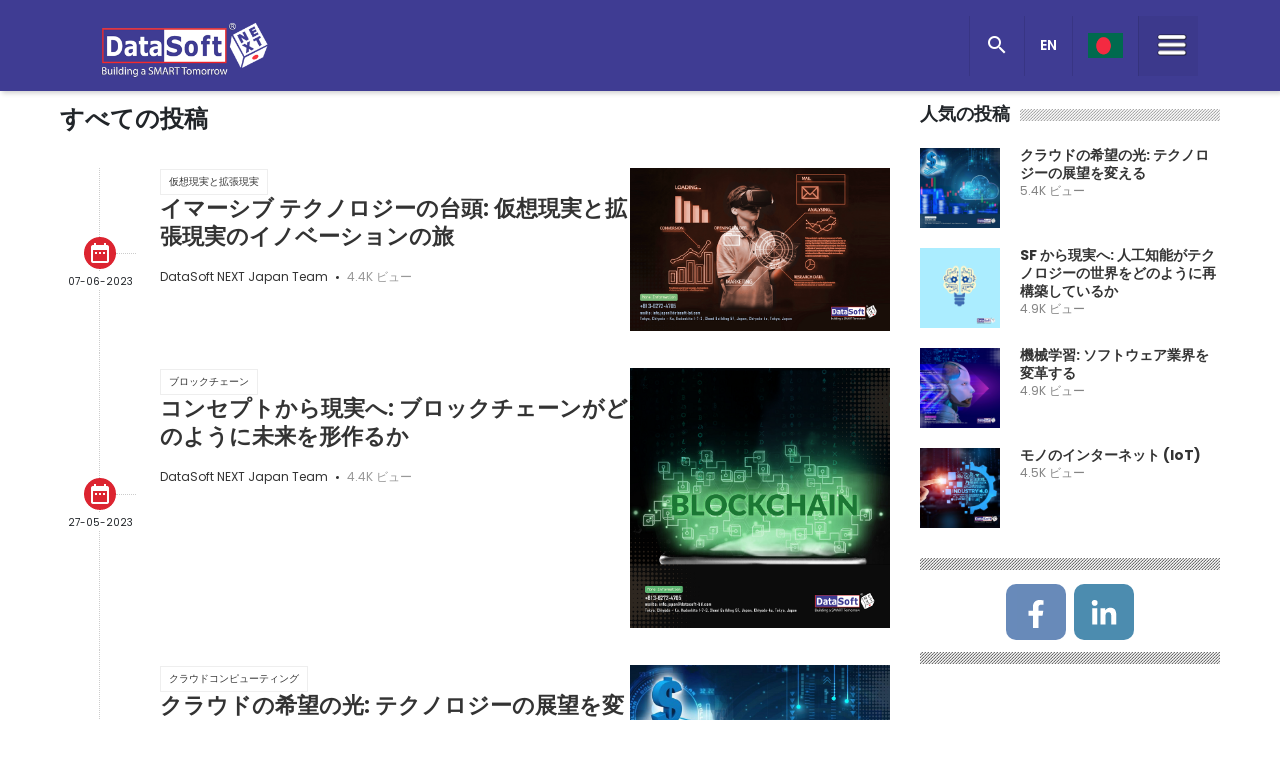

--- FILE ---
content_type: text/html; charset=UTF-8
request_url: https://dsjpnext.com/jp/knowledge-base?unlocking-the-possibilities-of-iot-the-next-frontier-in-technology
body_size: 5480
content:
<!DOCTYPE html>
<html lang="en">
<head>
    <meta charset="UTF-8">
    <meta name="viewport" content="width=device-width, initial-scale=1">
    <meta name="keywords" content="DataSoft Systems Bangladesh"/>
    <meta name="description" content="DataSoft has been a CMMI level 5, ISO 9001:2015 certified leading software product and services company in Bangladesh"/>
    <meta name="author" content="Datasoft"/>
    <meta name="baseUrl" content="https://dsjpnext.com"/>
    <meta name="google-site-verification" content="w_-ERMZbynv3dXqyDwESSAIzgezRwEFIinkCQ7oN4mA"/>
        <meta property="og:url" content="https://dsjpnext.com/jp/knowledge-base"/>
    <meta property="og:title" content="データソフトジャパンネクスト | ナレッジベース"/>
    <meta property="og:site_name" content="データソフトジャパンネクスト"/>
    <meta property="og:description" content="largest IT companies in Bangladesh, collaboration between Japan and Bangladesh, Bangladeshi renowned Software company, DataSoft Japan, public and commercial ICT sectors in Japan and Bangladesh, public sector modernization projects across nations and in the Middle East and Central Africa."/>
    <meta property="og:type" content="website"/>
    <meta property="og:image" content="https://dsjpnext.com/website/img/logo/logo1.png"/>
    <meta name="author" content="DataSoft">
    <meta name="description" content="largest IT companies in Bangladesh, collaboration between Japan and Bangladesh, Bangladeshi renowned Software company, DataSoft Japan, public and commercial ICT sectors in Japan and Bangladesh, public sector modernization projects across nations and in the Middle East and Central Africa.">
    <meta name="keywords" content="largest IT companies in Bangladesh, collaboration between Japan and Bangladesh, Bangladeshi renowned Software company, DataSoft Japan, public and commercial ICT sectors in Japan and Bangladesh, public sector modernization projects across nations and in the Middle East and Central Africa.">
    <link rel="icon" href="https://dsjpnext.com/website/img/logo/icon.png"/>
    <title>データソフトジャパンネクスト |     ナレッジベース
</title>

    <link href="https://fonts.googleapis.com/css?family=Poppins:300,400,600,700,900&amp;subset=latin-ext" rel="stylesheet">
    <link href="https://fonts.googleapis.com/icon?family=Material+Icons" rel="stylesheet">
    <link rel="stylesheet" type="text/css" href="https://dsjpnext.com/knowledge/css/bootstrap.min.css">
    <link rel="stylesheet" type="text/css" href="https://dsjpnext.com/knowledge/plugins/zebra-tooltip/zebra_tooltips.min.css">
    <link rel="stylesheet" type="text/css" href="https://dsjpnext.com/knowledge/plugins/owl-carousel/assets/owl.carousel.min.css">
    <link rel="stylesheet" type="text/css" href="https://dsjpnext.com/knowledge/css/main-style.css">
    <link rel="stylesheet" type="text/css" href="https://dsjpnext.com/knowledge/css/responsive-style.css">
        <style>
        .article-share a {
            display: inline-block!important;
        }
        .pagination {
            display: none;
        }
        .social_icons a {
            font-size: 28px;
            padding: 10px 20px;
            border-radius: 10px;
            opacity: .7;
        }
        .social_icons a {
            font-size: 1.6rem;
            color: #fff;
            padding: 10px;
            text-align: center;
            text-decoration: none;
             margin: 5px 2px;
        }
        .color-fb {
            background-color: #28589c;
        }
        .color-fb:hover {
            background-color: #1059c0;
        }
        .color-in {
            background-color: #005b8e;
        }
        .color-in:hover {
            background-color: #00466b;
        }
        .social_icons a svg {
            width: 40px;
            height: 28px;
        }
        .mobile-date {
            display: none;
        }
        @media (max-width: 767px) {
            .mobile-date {
                display: flex;
                margin-top: 5px;
            }
            .timeline-category-name {
                margin-top: 0!important;
                margin-bottom: 10px;
            }
        }
    </style>
    <style>
        .footer .links ul li {
            padding: 3px 5px;
        }
        .footer .links ul {
            list-style-type: "-";
        }

    </style>
</head>

<body>

<!-- header start -->
<header class="header">
    <div class="container py-lg-3 py-sm-2 py-2">
        <div class="header-wrapper">
            <!--logo start -->
            <div class="logo-box">
                <h1>
                    <a href="https://dsjpnext.com/jp"><img class="logo1" src="https://dsjpnext.com/website/img/logo/logo1.png" alt="データソフトジャパンネクスト"></a>
                </h1>
            </div>
            <!--logo end -->
            <div class="header-menu" style="margin-left: 50px;">
                <ul class="header-navigation" data-show-menu-on-mobile>
                    <li></li>
                </ul>
            </div>

            <div class="header-right with-seperator">

                <!-- header right menu start -->
                <ul class="header-navigation">
                    <li>
                        <a href="#" class="material-button search-toggle"><i class="material-icons">&#xE8B6;</i></a>
                    </li>

                                                                                                                                            <li><a data-bs-toggle="tooltip" data-bs-placement="bottom" title="Click here to switch the language from Japanese to English." href="https://dsjpnext.com/knowledge-base?unlocking-the-possibilities-of-iot-the-next-frontier-in-technology=" class="material-button">EN</a></li>
                                                                                                                                                                                <li>
                        <a href="http://datasoft-bd.com/" target="_blank" data-bs-toggle="tooltip" data-bs-placement="bottom" title="Click here to visit our website of DataSoft Systems Bangladesh Limited" onclick="goToBD()">
                            <img style="width: 35px; height: 25px" src="https://dsjpnext.com/website/img/icons/bd.png" alt="Datasoft Bangladesh Flag Icon">
                        </a>
                    </li>

                    <li onclick="openNav()" class="menu-button material-button">

                        <img style="width: 30px" src="https://dsjpnext.com/website/img/navbar-toggle.png" alt="Datasoft navbar toggler Icon">
                    </li>


                </ul>
                <!-- header right menu end -->

            </div>

            <!--header search panel start -->
            <div class="search-bar">
                <form class="search-form" action="https://dsjpnext.com/jp/knowledge-base" method="get">
                    <div class="search-input-wrapper">
                        <input type="text" name="search" value="" placeholder="search something..." class="search-input">
                        <button type="submit" class="search-submit"><i class="material-icons">&#xE5C8;</i></button>
                    </div>
                    <span class="search-close search-toggle">
                    <i class="material-icons">&#xE5CD;</i>
                </span>
                </form>
            </div>
            <!--header search panel end -->

        </div>
    </div>


    <div id="mySidenav" class="sidenav d-flex justify-content-center align-items-center text-center">
        <div>
            <a href="javascript:void(0)" class="closebtn" onclick="closeNav()">
                <svg width="34" class="svg-inline--fa fa-times fa-w-11" aria-hidden="true" focusable="false" data-prefix="fas"
                     data-icon="times" role="img" xmlns="http://www.w3.org/2000/svg" viewBox="0 0 352 512"
                     data-fa-i2svg="">
                    <path fill="currentColor"
                          d="M242.72 256l100.07-100.07c12.28-12.28 12.28-32.19 0-44.48l-22.24-22.24c-12.28-12.28-32.19-12.28-44.48 0L176 189.28 75.93 89.21c-12.28-12.28-32.19-12.28-44.48 0L9.21 111.45c-12.28 12.28-12.28 32.19 0 44.48L109.28 256 9.21 356.07c-12.28 12.28-12.28 32.19 0 44.48l22.24 22.24c12.28 12.28 32.2 12.28 44.48 0L176 322.72l100.07 100.07c12.28 12.28 32.2 12.28 44.48 0l22.24-22.24c12.28-12.28 12.28-32.19 0-44.48L242.72 256z"></path>
                </svg>
            </a>
            <a href="https://dsjpnext.com/jp/about-us" class="sidenav_style contactus-link">私たちに関しては</a>
            <a href="https://dsjpnext.com/jp/our-solutions" class="sidenav_style contactus-link">当社のソリューション</a>
            <a href="https://dsjpnext.com/jp/knowledge-base" class="sidenav_style contactus-link">ナレッジベース</a>
            <a href="https://dsjpnext.com/jp/contact-us" class="sidenav_style contactus-link">お問い合わせ</a>
        </div>
    </div>
</header>
<!-- header end -->



<!--Main container start -->
<main class="main-container" style="margin-top: 100px; min-height: calc(100vh - 300px);">
            <section class="main-content">
        <div class="main-content-wrapper">
            <div class="content-body">

                
                                <div class="content-timeline">
                    <!--Timeline header area start -->
                    <div class="post-list-header">
                        <span class="post-list-title">すべての投稿</span>
                    </div>
                    <!--Timeline header area end -->
                                            <div class="timeline-items" id="posts">
                                                            <div class="timeline-item">
                                    <div class="timeline-left">
                                        <div class="timeline-left-wrapper">
                                            <a href="https://dsjpnext.com/jp/knowledge-base?the-rise-of-immersive-tech-virtual-and-augmented-reality-s-journey-of-innovation-datasoft" class="timeline-category"><i class="material-icons">date_range</i></a>
                                            <span class="timeline-date">07-06-2023</span>
                                        </div>
                                    </div>

                                    <div class="timeline-right">

                                        <div class="timeline-post-content">

                                                                                            <a href="https://dsjpnext.com/jp/knowledge-base?category=virtual-and-augmented-reality-datasoft" class="timeline-category-name">仮想現実と拡張現実</a>
                                            
                                            <a class="float-end mobile-date">
                                                <i style="font-size: 19px" class="material-icons">date_range</i>
                                                <span style="font-size: 14px">07-06-2023</span>
                                            </a>

                                            <a href="https://dsjpnext.com/jp/knowledge-base/the-rise-of-immersive-tech-virtual-and-augmented-reality-s-journey-of-innovation-datasoft">
                                                <h3 class="timeline-post-title">イマーシブ テクノロジーの台頭: 仮想現実と拡張現実のイノベーションの旅</h3>
                                            </a>
                                            
                                            <p></p>
                                            <div class="timeline-post-info">
                                                                                                    <a href="https://dsjpnext.com/jp/knowledge-base?author=datasoft-japan-team" class="author">DataSoft NEXT Japan Team</a>
                                                    <span class="dot"></span>
                                                                                                <span class="comment">4.4K ビュー</span>
                                            </div>
                                        </div>
                                                                                    <div class="timeline-post-image">
                                                <a href="https://dsjpnext.com/jp/knowledge-base/the-rise-of-immersive-tech-virtual-and-augmented-reality-s-journey-of-innovation-datasoft">
                                                    <img src="https://dsjpnext.com/upload/knowledge-base/1686224586.png" alt="DataSoft イマーシブ テクノロジーの台頭: 仮想現実と拡張現実のイノベーションの旅" width="260">
                                                </a>
                                            </div>
                                                                            </div>
                                </div>
                                                            <div class="timeline-item">
                                    <div class="timeline-left">
                                        <div class="timeline-left-wrapper">
                                            <a href="https://dsjpnext.com/jp/knowledge-base?from-concept-to-reality-how-blockchain-is-shaping-the-future-datasoft" class="timeline-category"><i class="material-icons">date_range</i></a>
                                            <span class="timeline-date">27-05-2023</span>
                                        </div>
                                    </div>

                                    <div class="timeline-right">

                                        <div class="timeline-post-content">

                                                                                            <a href="https://dsjpnext.com/jp/knowledge-base?category=blockchain-datasoft" class="timeline-category-name">ブロックチェーン</a>
                                            
                                            <a class="float-end mobile-date">
                                                <i style="font-size: 19px" class="material-icons">date_range</i>
                                                <span style="font-size: 14px">27-05-2023</span>
                                            </a>

                                            <a href="https://dsjpnext.com/jp/knowledge-base/from-concept-to-reality-how-blockchain-is-shaping-the-future-datasoft">
                                                <h3 class="timeline-post-title">コンセプトから現実へ: ブロックチェーンがどのように未来を形作るか</h3>
                                            </a>
                                            
                                            <p></p>
                                            <div class="timeline-post-info">
                                                                                                    <a href="https://dsjpnext.com/jp/knowledge-base?author=datasoft-japan-team" class="author">DataSoft NEXT Japan Team</a>
                                                    <span class="dot"></span>
                                                                                                <span class="comment">4.4K ビュー</span>
                                            </div>
                                        </div>
                                                                                    <div class="timeline-post-image">
                                                <a href="https://dsjpnext.com/jp/knowledge-base/from-concept-to-reality-how-blockchain-is-shaping-the-future-datasoft">
                                                    <img src="https://dsjpnext.com/upload/knowledge-base/1685276155.png" alt="DataSoft コンセプトから現実へ: ブロックチェーンがどのように未来を形作るか" width="260">
                                                </a>
                                            </div>
                                                                            </div>
                                </div>
                                                            <div class="timeline-item">
                                    <div class="timeline-left">
                                        <div class="timeline-left-wrapper">
                                            <a href="https://dsjpnext.com/jp/knowledge-base?the-cloud-s-silver-lining-transforming-the-technological-landscape-datasoft" class="timeline-category"><i class="material-icons">date_range</i></a>
                                            <span class="timeline-date">24-05-2023</span>
                                        </div>
                                    </div>

                                    <div class="timeline-right">

                                        <div class="timeline-post-content">

                                                                                            <a href="https://dsjpnext.com/jp/knowledge-base?category=cloud-computing" class="timeline-category-name">クラウドコンピューティング</a>
                                            
                                            <a class="float-end mobile-date">
                                                <i style="font-size: 19px" class="material-icons">date_range</i>
                                                <span style="font-size: 14px">24-05-2023</span>
                                            </a>

                                            <a href="https://dsjpnext.com/jp/knowledge-base/the-cloud-s-silver-lining-transforming-the-technological-landscape-datasoft">
                                                <h3 class="timeline-post-title">クラウドの希望の光: テクノロジーの展望を変える</h3>
                                            </a>
                                            
                                            <p></p>
                                            <div class="timeline-post-info">
                                                                                                    <a href="https://dsjpnext.com/jp/knowledge-base?author=datasoft-japan-team" class="author">DataSoft NEXT Japan Team</a>
                                                    <span class="dot"></span>
                                                                                                <span class="comment">5.4K ビュー</span>
                                            </div>
                                        </div>
                                                                                    <div class="timeline-post-image">
                                                <a href="https://dsjpnext.com/jp/knowledge-base/the-cloud-s-silver-lining-transforming-the-technological-landscape-datasoft">
                                                    <img src="https://dsjpnext.com/upload/knowledge-base/1685015338.png" alt="DataSoft クラウドの希望の光: テクノロジーの展望を変える" width="260">
                                                </a>
                                            </div>
                                                                            </div>
                                </div>
                                                            <div class="timeline-item">
                                    <div class="timeline-left">
                                        <div class="timeline-left-wrapper">
                                            <a href="https://dsjpnext.com/jp/knowledge-base?the-big-data-boom-fueling-innovation-and-driving-technological-breakthroughs" class="timeline-category"><i class="material-icons">date_range</i></a>
                                            <span class="timeline-date">20-05-2023</span>
                                        </div>
                                    </div>

                                    <div class="timeline-right">

                                        <div class="timeline-post-content">

                                                                                            <a href="https://dsjpnext.com/jp/knowledge-base?category=big-data" class="timeline-category-name">ビッグデータ</a>
                                            
                                            <a class="float-end mobile-date">
                                                <i style="font-size: 19px" class="material-icons">date_range</i>
                                                <span style="font-size: 14px">20-05-2023</span>
                                            </a>

                                            <a href="https://dsjpnext.com/jp/knowledge-base/the-big-data-boom-fueling-innovation-and-driving-technological-breakthroughs">
                                                <h3 class="timeline-post-title">ビッグデータ ブーム: イノベーションを促進し、技術的なブレークスルーを推進</h3>
                                            </a>
                                            
                                            <p></p>
                                            <div class="timeline-post-info">
                                                                                                    <a href="https://dsjpnext.com/jp/knowledge-base?author=datasoft-japan-team" class="author">DataSoft NEXT Japan Team</a>
                                                    <span class="dot"></span>
                                                                                                <span class="comment">4.4K ビュー</span>
                                            </div>
                                        </div>
                                                                                    <div class="timeline-post-image">
                                                <a href="https://dsjpnext.com/jp/knowledge-base/the-big-data-boom-fueling-innovation-and-driving-technological-breakthroughs">
                                                    <img src="https://dsjpnext.com/upload/knowledge-base/1684664381.png" alt="DataSoft ビッグデータ ブーム: イノベーションを促進し、技術的なブレークスルーを推進" width="260">
                                                </a>
                                            </div>
                                                                            </div>
                                </div>
                                                            <div class="timeline-item">
                                    <div class="timeline-left">
                                        <div class="timeline-left-wrapper">
                                            <a href="https://dsjpnext.com/jp/knowledge-base?machine-learning-transforming-the-software-industry" class="timeline-category"><i class="material-icons">date_range</i></a>
                                            <span class="timeline-date">20-05-2023</span>
                                        </div>
                                    </div>

                                    <div class="timeline-right">

                                        <div class="timeline-post-content">

                                                                                            <a href="https://dsjpnext.com/jp/knowledge-base?category=machine-learning-datasoft" class="timeline-category-name">機械学習</a>
                                            
                                            <a class="float-end mobile-date">
                                                <i style="font-size: 19px" class="material-icons">date_range</i>
                                                <span style="font-size: 14px">20-05-2023</span>
                                            </a>

                                            <a href="https://dsjpnext.com/jp/knowledge-base/machine-learning-transforming-the-software-industry">
                                                <h3 class="timeline-post-title">機械学習: ソフトウェア業界を変革する</h3>
                                            </a>
                                            
                                            <p></p>
                                            <div class="timeline-post-info">
                                                                                                    <a href="https://dsjpnext.com/jp/knowledge-base?author=datasoft-japan-team" class="author">DataSoft NEXT Japan Team</a>
                                                    <span class="dot"></span>
                                                                                                <span class="comment">4.9K ビュー</span>
                                            </div>
                                        </div>
                                                                                    <div class="timeline-post-image">
                                                <a href="https://dsjpnext.com/jp/knowledge-base/machine-learning-transforming-the-software-industry">
                                                    <img src="https://dsjpnext.com/upload/knowledge-base/1684648231.png" alt="DataSoft 機械学習: ソフトウェア業界を変革する" width="260">
                                                </a>
                                            </div>
                                                                            </div>
                                </div>
                                                            <div class="timeline-item">
                                    <div class="timeline-left">
                                        <div class="timeline-left-wrapper">
                                            <a href="https://dsjpnext.com/jp/knowledge-base?unlocking-the-possibilities-of-iot-the-next-frontier-in-technology" class="timeline-category"><i class="material-icons">date_range</i></a>
                                            <span class="timeline-date">17-05-2023</span>
                                        </div>
                                    </div>

                                    <div class="timeline-right">

                                        <div class="timeline-post-content">

                                                                                            <a href="https://dsjpnext.com/jp/knowledge-base?category=iot-datasoft" class="timeline-category-name">物のインターネット(IoT)</a>
                                            
                                            <a class="float-end mobile-date">
                                                <i style="font-size: 19px" class="material-icons">date_range</i>
                                                <span style="font-size: 14px">17-05-2023</span>
                                            </a>

                                            <a href="https://dsjpnext.com/jp/knowledge-base/unlocking-the-possibilities-of-iot-the-next-frontier-in-technology">
                                                <h3 class="timeline-post-title">モノのインターネット (IoT)</h3>
                                            </a>
                                            
                                            <p></p>
                                            <div class="timeline-post-info">
                                                                                                    <a href="https://dsjpnext.com/jp/knowledge-base?author=datasoft-japan-team" class="author">DataSoft NEXT Japan Team</a>
                                                    <span class="dot"></span>
                                                                                                <span class="comment">4.5K ビュー</span>
                                            </div>
                                        </div>
                                                                                    <div class="timeline-post-image">
                                                <a href="https://dsjpnext.com/jp/knowledge-base/unlocking-the-possibilities-of-iot-the-next-frontier-in-technology">
                                                    <img src="https://dsjpnext.com/upload/knowledge-base/1684408074.png" alt="DataSoft モノのインターネット (IoT)" width="260">
                                                </a>
                                            </div>
                                                                            </div>
                                </div>
                                                            <div class="timeline-item">
                                    <div class="timeline-left">
                                        <div class="timeline-left-wrapper">
                                            <a href="https://dsjpnext.com/jp/knowledge-base?from-science-fiction-to-reality-how-artificial-intelligence-is-reshaping-the-tech-world" class="timeline-category"><i class="material-icons">date_range</i></a>
                                            <span class="timeline-date">09-05-2023</span>
                                        </div>
                                    </div>

                                    <div class="timeline-right">

                                        <div class="timeline-post-content">

                                                                                            <a href="https://dsjpnext.com/jp/knowledge-base?category=artificial-intelligence" class="timeline-category-name">人工知能</a>
                                            
                                            <a class="float-end mobile-date">
                                                <i style="font-size: 19px" class="material-icons">date_range</i>
                                                <span style="font-size: 14px">09-05-2023</span>
                                            </a>

                                            <a href="https://dsjpnext.com/jp/knowledge-base/from-science-fiction-to-reality-how-artificial-intelligence-is-reshaping-the-tech-world">
                                                <h3 class="timeline-post-title">SF から現実へ: 人工知能がテクノロジーの世界をどのように再構築しているか</h3>
                                            </a>
                                            
                                            <p></p>
                                            <div class="timeline-post-info">
                                                                                                    <a href="https://dsjpnext.com/jp/knowledge-base?author=datasoft-japan-team" class="author">DataSoft NEXT Japan Team</a>
                                                    <span class="dot"></span>
                                                                                                <span class="comment">4.9K ビュー</span>
                                            </div>
                                        </div>
                                                                                    <div class="timeline-post-image">
                                                <a href="https://dsjpnext.com/jp/knowledge-base/from-science-fiction-to-reality-how-artificial-intelligence-is-reshaping-the-tech-world">
                                                    <img src="https://dsjpnext.com/upload/knowledge-base/1684752979.png" alt="DataSoft SF から現実へ: 人工知能がテクノロジーの世界をどのように再構築しているか" width="260">
                                                </a>
                                            </div>
                                                                            </div>
                                </div>
                            
                            
                        </div>

                        <div class="load-more" id="loadMore">
                            <button class="load-more-button material-button see-more" type="button">
                                <i class="material-icons">&#xE5D5;</i>
                                <span>Load More</span>
                            </button>
                        </div>
                                    </div>
            </div>
            <div class="content-sidebar">
                <div class="sidebar_inner">
                    <div class="widget-item">
                        <div class="w-header">
                            <div class="w-title">人気の投稿</div>
                            <div class="w-seperator"></div>
                        </div>
                                                    <ul class="w-post-list">
                                                                    <li>
                                        <a href="https://dsjpnext.com/jp/knowledge-base/the-cloud-s-silver-lining-transforming-the-technological-landscape-datasoft">
                                            <div class="w-post-image">
                                                <img src="https://dsjpnext.com/upload/knowledge-base/1685015338.png" alt="DataSoft クラウドの希望の光: テクノロジーの展望を変える" width="80" height="80">
                                            </div>
                                            <div class="w-post-content">
                                                <span class="w-post-title">クラウドの希望の光: テクノロジーの展望を変える</span>
                                                <span class="w-post-views">5.4K ビュー</span>
                                            </div>
                                        </a>
                                    </li>
                                                                    <li>
                                        <a href="https://dsjpnext.com/jp/knowledge-base/from-science-fiction-to-reality-how-artificial-intelligence-is-reshaping-the-tech-world">
                                            <div class="w-post-image">
                                                <img src="https://dsjpnext.com/upload/knowledge-base/1684752979.png" alt="DataSoft SF から現実へ: 人工知能がテクノロジーの世界をどのように再構築しているか" width="80" height="80">
                                            </div>
                                            <div class="w-post-content">
                                                <span class="w-post-title">SF から現実へ: 人工知能がテクノロジーの世界をどのように再構築しているか</span>
                                                <span class="w-post-views">4.9K ビュー</span>
                                            </div>
                                        </a>
                                    </li>
                                                                    <li>
                                        <a href="https://dsjpnext.com/jp/knowledge-base/machine-learning-transforming-the-software-industry">
                                            <div class="w-post-image">
                                                <img src="https://dsjpnext.com/upload/knowledge-base/1684648231.png" alt="DataSoft 機械学習: ソフトウェア業界を変革する" width="80" height="80">
                                            </div>
                                            <div class="w-post-content">
                                                <span class="w-post-title">機械学習: ソフトウェア業界を変革する</span>
                                                <span class="w-post-views">4.9K ビュー</span>
                                            </div>
                                        </a>
                                    </li>
                                                                    <li>
                                        <a href="https://dsjpnext.com/jp/knowledge-base/unlocking-the-possibilities-of-iot-the-next-frontier-in-technology">
                                            <div class="w-post-image">
                                                <img src="https://dsjpnext.com/upload/knowledge-base/1684408074.png" alt="DataSoft モノのインターネット (IoT)" width="80" height="80">
                                            </div>
                                            <div class="w-post-content">
                                                <span class="w-post-title">モノのインターネット (IoT)</span>
                                                <span class="w-post-views">4.5K ビュー</span>
                                            </div>
                                        </a>
                                    </li>
                                                            </ul>
                        
                    </div>

                    <div class="seperator"></div>
                    <div class="widget-item" style="margin-bottom: 20px;!important;">
                        
                        <div class="social_icons text-center">
                            <a href="https://www.facebook.com/profile.php?id=100090112460575" target="_blank" class="facebook color-fb"><svg class="svg-inline--fa fa-facebook-f fa-w-10" aria-hidden="true" focusable="false" data-prefix="fab" data-icon="facebook-f" role="img" xmlns="http://www.w3.org/2000/svg" viewBox="0 0 320 512" data-fa-i2svg=""><path fill="currentColor" d="M279.14 288l14.22-92.66h-88.91v-60.13c0-25.35 12.42-50.06 52.24-50.06h40.42V6.26S260.43 0 225.36 0c-73.22 0-121.08 44.38-121.08 124.72v70.62H22.89V288h81.39v224h100.17V288z"></path></svg><!-- <i class="fab fa-facebook-f"></i> --></a>
                            <a href="https://www.linkedin.com/company/dsnxt-jp/" class="linkedin color-in" target="_blank"><svg class="svg-inline--fa fa-linkedin-in fa-w-14" aria-hidden="true" focusable="false" data-prefix="fab" data-icon="linkedin-in" role="img" xmlns="http://www.w3.org/2000/svg" viewBox="0 0 448 512" data-fa-i2svg=""><path fill="currentColor" d="M100.28 448H7.4V148.9h92.88zM53.79 108.1C24.09 108.1 0 83.5 0 53.8a53.79 53.79 0 0 1 107.58 0c0 29.7-24.1 54.3-53.79 54.3zM447.9 448h-92.68V302.4c0-34.7-.7-79.2-48.29-79.2-48.29 0-55.69 37.7-55.69 76.7V448h-92.78V148.9h89.08v40.8h1.3c12.4-23.5 42.69-48.3 87.88-48.3 94 0 111.28 61.9 111.28 142.3V448z"></path></svg><!-- <i class="fab fa-linkedin-in"></i> --></a>
                        </div>
                    </div>
                    <div class="seperator"></div>
                </div>
            </div>
        </div>
    </section>
</main>
<div class="mt-5 pt-5 footer">
    <div class="container">
        <div class="row">
            <div class="col-lg-4 col-xs-12 about-company">
                <div class="footer-logo mb-3">
                    <a href="https://dsjpnext.com/jp">
                        <img style="width: 175px; margin-top: -15px;" src="https://dsjpnext.com/website/img/logo/logo1.png" alt="データソフトジャパンネクスト">
                    </a>
                </div>
                <p style="width: 90%" class="pr-5 text-white-50">私たちのサービスは単なるライフスタイルの変化を超えたものです。私たちは進歩を推進し、変革的な成果を実現します。</p>
                <p><a href="#"><i class="fa fa-facebook-square mr-1"></i></a><a href="#"><i class="fa fa-linkedin-square"></i></a></p>
            </div>
            <div class="col-lg-5 col-xs-12 links">
                <h4 class="mt-lg-0 mt-sm-3">カテゴリー</h4>
                <div class="row">
                                            <div class="col-6">
                            <ul class="m-0 p-0" style="width: 85%">
                                                                                                                                                                                <li><a href="https://dsjpnext.com/jp/knowledge-base?category=blockchain-datasoft">ブロックチェーン</a></li>
                                                                                                                                                                                                                    <li><a href="https://dsjpnext.com/jp/knowledge-base?category=big-data">ビッグデータ</a></li>
                                                                                                                                                                                                                    <li><a href="https://dsjpnext.com/jp/knowledge-base?category=iot-datasoft">物のインターネット(IoT)</a></li>
                                                                                                                                                                    </ul>
                        </div>
                        <div class="col-6">
                            <ul class="m-0 p-0" style="width: 85%">
                                                                                                            <li><a href="https://dsjpnext.com/jp/knowledge-base?category=virtual-and-augmented-reality-datasoft">仮想現実と拡張現実</a></li>
                                                                                                                                                                                                                    <li><a href="https://dsjpnext.com/jp/knowledge-base?category=cloud-computing">クラウドコンピューティング</a></li>
                                                                                                                                                                                                                    <li><a href="https://dsjpnext.com/jp/knowledge-base?category=machine-learning-datasoft">機械学習</a></li>
                                                                                                                                                                                                                    <li><a href="https://dsjpnext.com/jp/knowledge-base?category=artificial-intelligence">人工知能</a></li>
                                                                                                </ul>
                        </div>
                                    </div>
            </div>
            <div class="col-lg-3 col-xs-12 location">
                <h4 class="mt-lg-0 mt-sm-4">お問い合わせ</h4>
                <p>〒102-0073 <br> 東京都千代田区九段北1-7-3, 昭栄ビル5F <br> <br> +81-3-6272-4705 <br> info.japan@datasoft-bd.com</p>
            </div>
        </div>
        <div class="row mt-5">
            <div class="col copyright">
                <p class="pt-3"><small class="text-white-50">© 1998 - 2026 DataSoft Systems Bangladesh Limited & DataSoft NEXT Japan. All Rights Reserved.</small></p>
            </div>
        </div>
    </div>
</div>

<div class="overlay"></div>

<script src="https://dsjpnext.com/knowledge/js/jquery-3.2.1.min.js"></script>
<script src="https://dsjpnext.com/knowledge/js/bootstrap.bundle.min.js"></script>
<script src="https://dsjpnext.com/knowledge/plugins/zebra-tooltip/zebra_tooltips.min.js"></script>
<script src="https://dsjpnext.com/knowledge/plugins/owl-carousel/owl.carousel.min.js"></script>
<script src="https://dsjpnext.com/knowledge/js/main-script.js"></script>

<script type="text/javascript">

    //widget carousel initialize
    $('#widgetCarousel').owlCarousel({
        dots:true,
        nav:false,
        items:1
    })

    function openNav() {
        document.getElementById("mySidenav").style.display = "block";
        document.getElementById("mySidenav").style.height = "100%";
    }

    function closeNav() {
        document.getElementById("mySidenav").style.display = "none";
        document.getElementById("mySidenav").style.height = "0";
    }

    var tooltipTriggerList = [].slice.call(document.querySelectorAll('[data-bs-toggle="tooltip"]'))
    var tooltipList = tooltipTriggerList.map(function (tooltipTriggerEl) {
        return new bootstrap.Tooltip(tooltipTriggerEl)
    })
</script>

<script>
    $(function() {
        let $totalData = "7"
        let $posts = $("#posts");
        let $ul = $("ul.pagination");
        let $page = 2
        $ul.hide(); // Prevent the default Laravel paginator from showing, but we need the links...
        $(".see-more").click(function() {
            $.get('https://dsjpnext.com/jp/knowledge-base?page='+$page, function(response, callback) {
                $('ul.pagination').remove();
                $posts.append($(response).find("#posts").html());
                $page = $page + 1;
                if ($page > $totalData) {
                    // $("#loadMore").hide()
                }

            });
        });
    });
</script>

</body>
<script>'undefined'=== typeof _trfq || (window._trfq = []);'undefined'=== typeof _trfd && (window._trfd=[]),_trfd.push({'tccl.baseHost':'secureserver.net'},{'ap':'cpsh-oh'},{'server':'sg2plzcpnl508365'},{'dcenter':'sg2'},{'cp_id':'10141431'},{'cp_cl':'8'}) // Monitoring performance to make your website faster. If you want to opt-out, please contact web hosting support.</script><script src='https://img1.wsimg.com/traffic-assets/js/tccl.min.js'></script></html>


--- FILE ---
content_type: text/css
request_url: https://dsjpnext.com/knowledge/css/main-style.css
body_size: 10066
content:

*, *:before, *:after {box-sizing: border-box;}
progress,sub,sup{vertical-align:baseline}
button,hr,input{overflow:visible}
html{font-family:sans-serif;-ms-text-size-adjust:100%;-webkit-text-size-adjust:100%}
body{margin:0;}
figcaption, menu,article,aside,details,figure,footer,header,main,nav,section,summary{display:block}
audio,canvas,progress,video{display:inline-block}
audio:not([controls]){display:none;height:0}
[hidden],template{display:none}
a{background-color:transparent;-webkit-text-decoration-skip:objects}
a:active,a:hover{outline-width:0}
abbr[title]{border-bottom:none;text-decoration:underline;text-decoration:underline dotted}
b,strong{font-weight:bolder}
dfn{font-style:italic}
mark{background-color:#ff0;color:#000}
small{font-size:80%}
sub,sup{font-size:75%;line-height:0;position:relative}
sub{bottom:-.25em}
sup{top:-.5em}
img{border-style:none}
svg:not(:root){overflow:hidden}
code,kbd,pre,samp{font-family:monospace,monospace;font-size:1em}
figure{margin:1em 40px}
hr{box-sizing:content-box;height:0}
button,input,select,textarea{font:inherit;margin:0}
optgroup{font-weight:700}
button,input{}
button,select{text-transform:none}
[type=submit], [type=reset],button,html [type=button]{-webkit-appearance:button}
[type=button]::-moz-focus-inner,[type=reset]::-moz-focus-inner,[type=submit]::-moz-focus-inner,button::-moz-focus-inner{border-style:none;padding:0}
[type=button]:-moz-focusring,[type=reset]:-moz-focusring,[type=submit]:-moz-focusring,button:-moz-focusring{outline:ButtonText dotted 1px}
fieldset{border:1px solid silver;margin:0 2px;padding:.35em .625em .75em}
legend{box-sizing:border-box;color:inherit;display:table;max-width:100%;padding:0;white-space:normal}
textarea{overflow:auto}[type=checkbox],[type=radio]{box-sizing:border-box;padding:0}
[type=number]::-webkit-inner-spin-button,[type=number]::-webkit-outer-spin-button{height:auto}
[type=search]{-webkit-appearance:textfield;outline-offset:-2px}
[type=search]::-webkit-search-cancel-button,[type=search]::-webkit-search-decoration{-webkit-appearance:none}
::-webkit-input-placeholder{color:inherit;opacity:.54}
::-webkit-file-upload-button{-webkit-appearance:button;font:inherit}
h1,h2,h3,h4,h5,h6{font-weight: 700;}
/*end of part 0----------------------------------------------------*/



/*-------------------------------------------------------------------
[1. Body]
*------------------------------------------------------------------*/
body{
	font-family: 'Poppins', sans-serif;
	font-weight: 400;
    font-size: 15px;
    line-height: 1.5;

}
body.fixed{
	position: fixed;
	width: 100%;
	height: 100%;
}
a{
	color: #dc2430;
}
/*end of part 1----------------------------------------------------*/



/*-------------------------------------------------------------------
[2. Header]
*------------------------------------------------------------------*/
.header{
	position: fixed;
	z-index: 99;
	width: 100%;
	left: 0;
	top: 0;
	font-size: 14px;
    padding: 0 0 15px 0;
	background: #3f3c93;
	-webkit-box-shadow: 2px 2px 5px 0px rgba(0,0,0,0.2);
	-moz-box-shadow: 2px 2px 5px 0px rgba(0,0,0,0.2);
	box-shadow: 2px 2px 5px 0px rgba(0,0,0,0.2);

	-webkit-transition: top 300ms cubic-bezier(0.215, 0.610, 0.355, 1.000);
	-moz-transition: top 300ms cubic-bezier(0.215, 0.610, 0.355, 1.000);
	-o-transition: top 300ms cubic-bezier(0.215, 0.610, 0.355, 1.000);
	transition: top 300ms cubic-bezier(0.215, 0.610, 0.355, 1.000); /* easeOutCubic */
}
.header.hide{
	top: -90px;
}
.toggle-sidebar{
	width: 60px;
	height: 60px;
	text-align: center;
	cursor: pointer;
	color: #FFF;
	padding: 18px;
	background-color: rgba(0,0,0,0.05);
	float: left;
}
.menu-button{
    width: 60px;
    height: 60px;
    text-align: center;
    cursor: pointer;
    color: #FFF;
    padding: 18px;
    background-color: rgba(0,0,0,0.05);
    float: left;
}
.logo-box{
	width: 122px;
	height: 27px;
	display: block;
	float: left;
	margin: 14px;
}
.logo-box h1{
	margin: 0;
	padding: 0;
	display: inline-block;
}
.logo{
	width: 122px;
	height: 27px;
	display: block;
	background-image: url(../img/logo.png);
}
.header-menu{
	display: inline-block;
	float: left;
}
.header-navigation, .header-navigation ul{
	list-style: none;
	padding: 0;
	margin:0;
}
.header-navigation > li{
	float: left;
	position: relative;
}
.header-navigation > li > a{
	display: table-cell !important;
	vertical-align: middle;
	height: 60px;
	line-height: normal;
	color: #FFF;
	font-weight: 600;
	padding: 0 15px;
	text-decoration: none;
}
.header-navigation > li > a .material-icons{
    vertical-align: middle;
    top: -1px;
    position: relative;
}
.header-navigation > li > a.active{
	box-shadow: inset 0 -2px 0 0 #fff;
}
.header-submenu{
	background-color: #fff;
	position: absolute;
	top: 100%;
	min-width: 100%;
	left: 0;
	-webkit-box-shadow: 2px 2px 20px 0px rgba(0,0,0,0.3);
	-moz-box-shadow: 2px 2px 20px 0px rgba(0,0,0,0.3);
	box-shadow: 2px 2px 20px 0px rgba(0,0,0,0.3);
	transform-origin: left top 0px;
	display: none;

	transition: -webkit-transform .3s ease;
    transition: transform .3s ease;
    transition: transform .3s ease,-webkit-transform .3s ease;
    -webkit-transform: scale(0);
    -khtml-transform: scale(0);
    transform: scale(0);
    -ms-box-shadow: 0 2px 4px 0 rgba(0,0,0,.16),0 2px 8px 0 rgba(0,0,0,.12);
    -o-box-shadow: 0 2px 4px 0 rgba(0,0,0,.16),0 2px 8px 0 rgba(0,0,0,.12);
    box-shadow: 0 2px 4px 0 rgba(0,0,0,.16), 0 2px 8px 0 rgba(0,0,0,.12);
    -ms-filter: "progid:DXImageTransform.Microsoft.Matrix(M11=0, M12=0, M21=0, M22=0, SizingMethod='auto expand')";
    filter: progid:DXImageTransform.Microsoft.Matrix( M11=0, M12=0, M21=0, M22=0, SizingMethod='auto expand');
}
.header-submenu ul li{
	display: block;
	width: 100%;
}
.header-submenu ul li a{
	display: block;
	text-decoration: none;
	padding: 10px 15px;
	color: #444;
	white-space: nowrap;
}
.header-submenu ul li a:hover{
	background-color: #EEE;
}
.header-submenu.active{
	-webkit-transform: scale(1);
    -khtml-transform: scale(1);
    transform: scale(1);
    -ms-filter: "progid:DXImageTransform.Microsoft.Matrix(M11=1, M12=0, M21=0, M22=1, SizingMethod='auto expand')";
    filter: progid:DXImageTransform.Microsoft.Matrix( M11=1, M12=0, M21=0, M22=1, SizingMethod='auto expand');
}
.header-right{
	display: inline-block;
	float: right;
}
.header-right.with-seperator .header-navigation li{
	border-left: solid 1px rgba(0,0,0,0.1);
}
.header-right .header-navigation .header-submenu{
	transform-origin: right top 0px;
	left: auto;
	right: 0;
}
.search-bar{
	position: absolute;
	width: 100%;
	padding: 10px 0 10px 0;
	top: -70px;
	left: 0;
	background: #3f3c93;

	-webkit-transition: top 200ms cubic-bezier(0.215, 0.610, 0.355, 1.000);
	-moz-transition: top 200ms cubic-bezier(0.215, 0.610, 0.355, 1.000);
	-o-transition: top 200ms cubic-bezier(0.215, 0.610, 0.355, 1.000);
	transition: top 200ms cubic-bezier(0.215, 0.610, 0.355, 1.000); /* easeOutCubic */
}
.search-bar.active{
	top: 0;
}
.search-form{
	max-width: 1160px;
	width: 100%;
	height: 40px;
	margin: 10px auto;
	display: block;
	font-size: 14px;
	position: relative;
}
.search-input-wrapper{
	left: 20px;
	top: 0;
	right: 60px;
	bottom: 0;
	height: 40px;
	position: absolute;
}
.search-input{
	width: 100%;
	height: 40px;
	background-color: rgba(255,255,255,.2);
	border:none;
	padding: 0 54px 0 14px;
	display: block;
	color: #FFF;
	outline: none;
	font-size: 14px;
}
.search-input:focus{
	background-color: rgba(255,255,255,.3);
}
.search-submit{
	position: absolute;
	right: 0;
	top: 0;
	bottom: 0;
	width: 40px;
	height: 40px;
	padding: 8px;
	background: none;
	color: #FFF;
	border:none;
	cursor: pointer;
	outline: none;
}
.search-submit:hover{
	background-color: rgba(255,255,255,.1);
}
.search-close{
	width: 40px;
	height: 40px;
	position: absolute;
	right: 20px;
	top: 0;
	background: none;
	border:none;
	padding: 8px;
	outline: none;
	cursor: pointer;
	color: #FFF;
}
/*end of part 2----------------------------------------------------*/



/*-------------------------------------------------------------------
[3. Sidebar]
*------------------------------------------------------------------*/
.sidebar{
	position: fixed;
	width: 300px;
	top: 0;
	bottom: 0;
	left: 0;
	background-color: #fafafa;
	height: 100%;
	z-index: 101;
	left: -310px;
	color: #455a64;
	-webkit-box-shadow: 2px 2px 5px 0px rgba(0,0,0,0.2);
	-moz-box-shadow: 2px 2px 5px 0px rgba(0,0,0,0.2);
	box-shadow: 2px 2px 5px 0px rgba(0,0,0,0.2);
	-webkit-transition: all 200ms cubic-bezier(0.215, 0.610, 0.355, 1.000);
	-moz-transition: all 200ms cubic-bezier(0.215, 0.610, 0.355, 1.000);
	-o-transition: all 200ms cubic-bezier(0.215, 0.610, 0.355, 1.000);
	transition: all 200ms cubic-bezier(0.215, 0.610, 0.355, 1.000); /* easeOutCubic */
}
.sidebar.opened{
	left: 0;
}
.sidebar-wrapper{
	position: absolute;
	left: 0;
	top: 0;
	width: 100%;
	height: 100%;
	overflow-y: auto;
	padding-bottom: 60px;
}
.sidebar-logo{
	width: 100%;
	height: 60px;
	border-bottom: solid 1px #cfd8dc;
}
/*.sidebar-logo a{
	width: 122px;
	height: 27px;
	display: inline-block;
	margin: 16px 24px;
	float: left;
}*/
.sidebar-toggle-button{
	width: 24px;
	height: 24px;
	float: right;
	margin: 18px;
	cursor: pointer;
}
.sidebar-seperate{
	width: 100%;
	height: 1px;
	background-color: #cfd8dc;
}
#mobileMenu{
	display: none;
}
#mobileMenu ul li a{
	font-weight: 600;
	text-transform: capitalize;
}
.sidebar-menu{
	padding: 0;
	margin: 0;
}
.sidebar-menu > li{
	margin: 2px 0;
	display: block;
	width: 100%;
}
.sidebar-menu > li > a{
	display: block;
	line-height: 50px;
	text-decoration: none;
	height: 50px;
	padding: 0 20px;
	color: #455a64;
	white-space: nowrap;
	display: table;
	width: 100%;
}
.sidebar-menu > li > a:hover{
	background-color: #EEE;
}
.sidebar-menu > li > a .menu-icon{
	display: table-cell;
	width: 40px;
	height: 50px;
	line-height: 0;
	vertical-align:middle;
}
.sidebar-menu > li > a > .menu-label{
	display: table-cell;
	margin-top: 5px;
}
.sidebar-menu > li > a > .multimenu-icon{
	display: table-cell;
	width: 24px;
	height: 50px;
	line-height: 0;
	vertical-align:middle;
	-webkit-transition: transform 200ms cubic-bezier(0.215, 0.610, 0.355, 1.000);
	-moz-transition: transform 200ms cubic-bezier(0.215, 0.610, 0.355, 1.000);
	-o-transition: transform 200ms cubic-bezier(0.215, 0.610, 0.355, 1.000);
	transition: transform 200ms cubic-bezier(0.215, 0.610, 0.355, 1.000); /* easeOutCubic */

}
.sidebar-menu > li.active a{
	background-color: #EEE;
}
.sidebar-menu > li.active .menu-icon{
	color: #dc2430;
}
.sidebar-menu > li.active > a > .multimenu-icon{
	-ms-transform: rotate(180deg); /* IE 9 */
    -ms-transform-origin: 50% 50%; /* IE 9 */
    -webkit-transform: rotate(180deg); /* Safari 3-8 */
    -webkit-transform-origin: 50% 50%; /* Safari 3-8 */
    transform: rotate(180deg);
    transform-origin: 50% 50%;
}
.sidebar-menu > li ul{
	list-style: none;
	padding: 0;
	margin: 0;
	font-size: 90%;
	display: none;
}

.sidebar-menu > li ul li a{
	display: block;
	line-height: 40px;
	text-decoration: none;
	height: 40px;
	padding: 0 20px 0 60px;
	color: #455a64;
	white-space: nowrap;
	display: table;
	width: 100%;
}
 .sidebar-menu > li ul li a:hover{
 	background-color: #DDD;
 }
 .sidebar-menu > li a.facebook{
 	background-color: #4363a2;
 	color: #FFF;
 }
 .sidebar-menu > li a.twitter{
 	background-color: #03A9F4;
 	color: #FFF;
 }
 .sidebar-menu > li a.google-plus{
 	background-color: #DC4E41;
 	color: #FFF;
 }
 .sidebar-social-icons{
 	position: absolute;
 	bottom: 0;
 	left: 0;
 	right: 0;
 	padding: 10px;
 	text-align: center;
 }
.sidebar-social-icons .social-links{
  	display: inline-block;
  	width: 32px;
  	height: 32px;
  	border:solid 1px #455a64;
  	background-position: center center;
  	background-size: 20px;
  	background-repeat: no-repeat;
}

.sidebar-social-icons .social-links:hover{
	background-color: #EEE;
}
.sidebar-social-icons .facebook{
	background-image: url(../img/facebook-icon.html);
}
.sidebar-social-icons .twitter{
	background-image: url(../img/twitter-icon.html);
}
.sidebar-social-icons .google-plus{
	background-image: url(../img/google-plus-icon.html);
}
.sidebar-social-icons .linkedin{
	background-image: url(../img/linkedin-icon.html);
}
.sidebar-social-icons .instagram{
	background-image: url(../img/instagram-icon.html);
}
/*end of part 3----------------------------------------------------*/




/*-------------------------------------------------------------------
[4. Main]
*------------------------------------------------------------------*/
.main-container{
	width: 100%;
	margin-top: 60px;
}
.main-highlight{
	height: auto;
	background-color: #fff;
	width: 100%;
	overflow: hidden;
}
.sub-highlight{
	min-height: 1px;
}
.highlight-carousel{
	overflow: hidden;
	padding: 10px;
}

.highlight-carousel .owl-dots{
	position: absolute;
	left: 0;
	right: 0;
	height: 30px;
	bottom: 0;
	text-align: center;
}
.highlight-carousel .owl-dots .owl-dot{
	margin:0 3px;
	outline: none;
}
.highlight-carousel .owl-dots .owl-dot span{
	display: block;
	width: 8px;
	height: 8px;
	background-color: #FFF;
	border-radius: 50%;
}
.highlight-carousel .owl-dots .owl-dot.active span{
	background-color: #dc2430;
}
/*end of part 4----------------------------------------------------*/




/*-------------------------------------------------------------------
[5. Post box]
*------------------------------------------------------------------*/
.post-box{
	background-color: #FFF;
	height: 400px;
	border-radius: 3px;
	background-position: center center;
	background-origin: center;
	background-repeat: no-repeat;
	background-size: cover;
	position: relative;
}
.post-box:hover .post-title{
	padding-bottom: 10px;
}
.post-box .post-overlay{
	background: -webkit-linear-gradient(bottom,rgba(0,0,0,.7) 0,rgba(0,0,0,.4) 50%,rgba(0,0,0,0) 100%);
    background: linear-gradient(0deg,rgba(0,0,0,.7) 0,rgba(0,0,0,.4) 50%,rgba(0,0,0,0) 100%);
    position: absolute;
    left: 0;
    right: 0;
    bottom: 0;
    padding: 30px;

}
.post-box .post-category{
	display: inline-block;
    height: 22px;
    margin-bottom: 14px;
    padding: 0 10px;
    border-radius: 999em;
    line-height: 22px;
    font-size: 10px;
    text-transform: uppercase;
    text-decoration: none;
    color: rgba(255,255,255,1);
    background: #7b4397;
	background: -webkit-linear-gradient(to right, #0870e7, #7b4397);
	background: linear-gradient(to right, #0870e7, #7b4397);
}
.post-box .post-title{
	margin: 0 0 14px 0;
    font-weight: 700;
    font-style: normal;
    line-height: 1.3;
    word-wrap: break-word;
    font-size: 22px;
    color: #FFF;
    -webkit-transition: padding-bottom 100ms linear;
	-moz-transition: padding-bottom 100ms linear;
	-o-transition: padding-bottom 100ms linear;
	transition: padding-bottom 100ms linear;
}
.post-box .post-meta{
	margin-bottom: 0;
    padding-top: 15px;
    border-top: 1px solid rgba(255,255,255,.2);
}
.post-box .post-meta-author-avatar{
	width: 24px;
	height: 24px;
	display: table-cell;
	vertical-align: middle;
	border-radius: 50%;
	overflow: hidden;
}
.post-box .post-meta-author-info{
	display: table-cell;
	vertical-align: middle;
	padding-left: 10px;
}
.post-box .post-meta-author-name a{
	font-size: 13px;
    line-height: 1.1;
    color: rgba(255,255,255,.8);
    text-decoration: none;
}
.post-box .post-meta-author-info .middot{
	color: rgba(255,255,255,.8);
}
.post-box .post-meta-date{
	color: rgba(255,255,255,.8);
	font-size: 13px;
    line-height: 1.1;
}
.post-box .post-overlayLink{
	position: absolute;
	width: 100%;
	height: 100%;
}
/*end of part 5----------------------------------------------------*/




/*-------------------------------------------------------------------
[6. Carousel Slider]
*------------------------------------------------------------------*/
.slider-carousel{
	max-width: 1200px;
	width: 100%;
	margin: 0 auto;
	overflow: visible;
	padding:  20px;
}
.slider-carousel .owl-stage-outer{
	overflow: visible;
}
.slider-carousel .post-item{
	height: 480px;
}
.slider-carousel .post-title{
	font-size: 32px;
}
.slider-carousel .post-overlay{
	padding-right: 40%;
}
.slider-carousel .owl-nav span{
	width: 60px;
    height: 60px;
    background-color: #FFF;
    border-radius: 50%;
    text-align: center;
    display: block;
    box-shadow: 0 2px 6px 1px rgba(50,50,50,.14);
    visibility: visible;
    opacity: 1;
    -webkit-transition: all 0.2s ease-out;
    transition: all 0.2s ease-out;

}
.slider-carousel .owl-nav span i{
	font-size: 36px;
	line-height: 60px;
}
.slider-carousel .owl-nav .owl-prev{
	left: -40px;
    top: 50%;
    -webkit-transform: translate(0,-50%);
    -ms-transform: translate(0,-50%);
    transform: translate(0,-50%);
    position: absolute;
}
.slider-carousel .owl-nav .owl-next{
	right: -40px;
    top: 50%;
    -webkit-transform: translate(0,-50%);
    -ms-transform: translate(0,-50%);
    transform: translate(0,-50%);
    position: absolute;
}
.slider-carousel .owl-nav button{
	outline: none;
}

.owl-carousel .owl-stage, .owl-carousel.owl-drag .owl-item{
    -ms-touch-action: auto;
        touch-action: auto;
}
.slider-carousel .owl-item.active .post-category{
	-webkit-animation-name: fadeInRight;
	animation-name: fadeInRight;
	-webkit-animation-duration: .3s;
	animation-duration: .3s;
	-webkit-animation-fill-mode: both;
	animation-fill-mode: both;
}
.slider-carousel .owl-item.active .post-title{
	-webkit-animation-name: fadeInRight;
	animation-name: fadeInRight;
	-webkit-animation-duration: .5s;
	animation-duration: .5s;
	-webkit-animation-fill-mode: both;
	animation-fill-mode: both;
}
.slider-carousel .owl-item.active .post-meta{
	-webkit-animation-name: fadeInRight;
	animation-name: fadeInRight;
	-webkit-animation-duration: .5s;
	animation-duration: .5s;
	-webkit-animation-fill-mode: both;
	animation-fill-mode: both;
}
/*end of part 6----------------------------------------------------*/




/*-------------------------------------------------------------------
[7. Carousel Full Slider]
*------------------------------------------------------------------*/
.full-slider{
	max-width: 100%;
	padding: 0;
}
.full-slider .post-overlay{
	padding-right: 30px;
}
.full-slider .post-overlay-inner{
	width: 100%;
	max-width: 1160px;
	margin: 0 auto;
	padding-right: 20%;
}
/*end of part 7----------------------------------------------------*/





/*-------------------------------------------------------------------
[8. Grid posts]
*------------------------------------------------------------------*/
.grid-posts .grid-rows{
	width: 100%;
	overflow: hidden;
	margin: 0 auto;
}
.grid-posts .column-4{
	padding-right: 10px;
}
.grid-posts .column-4 .post-box{
	height: 500px;
}
.grid-posts .column-2 .post-box{
	height: 245px;
}
.grid-posts .column-2 .post-box:first-child{
	margin-bottom: 10px;
}
.grid-posts .column-4 .post-title{
	font-size: 48px;
}
/*end of part 8----------------------------------------------------*/





/*-------------------------------------------------------------------
[9. Content styles]
*------------------------------------------------------------------*/
.main-content{
	max-width: 1200px;
	width: 100%;
	margin: 30px auto;
	line-height: 1.6;
}
.main-content-wrapper{
	margin: 0 20px;
	position: relative;
}
.main-content-wrapper.add-to-margin{
	top: 20px;
}

.content-body{
	margin-right: 330px;
	position: relative;
}
.main-container.full-width .content-body{
	margin-right: 0;
	max-width: 900px;
	margin:0 auto;
}
.main-container.full-width .post-overlay-inner{
	max-width: 900px;
	padding-right: 0;
}

.main-content.extra-pages .article-inner{
	margin-left: 0;
}
/*end of part 9----------------------------------------------------*/




/*-------------------------------------------------------------------
[10. Timeline]
*------------------------------------------------------------------*/
.post-list-header{
	width: 100%;
	height: auto;
	margin-bottom: 30px;
}
.post-list-title{
	font-size: 24px;
	font-weight: 700;
}
.post-list-header .frm-input{
	width: auto;
	float: right;
	display: inline-block;
	padding: 0 10px;
	font-size: 14px;
}
.timeline-item{
	display: table;
	width: 100%;
}
.timeline-post-title:hover{
	color: #dc2430;
	text-decoration: underline dotted #eee;
}
.timeline-item:first-child .timeline-right{
	padding-top: 0;
}
.timeline-item:last-child .timeline-right{
	padding-bottom: 0;
}
.timeline-left{
	width: 80px;
	display: table-cell;
	position: relative;
}
.timeline-left-wrapper{
	position: absolute;
	width: 100%;
	height: 100%;
	top: 0;
	left: 0;
}
.timeline-left-wrapper:before{
	content: '';
	position: absolute;
	left: 39px;
	width: 1px;
	border-left:dotted 1px #CCC;
	top: 0;
	bottom: 0;
}
.timeline-category{
	width: 32px;
	height: 32px;
	display: block;
	border-radius: 50%;
	background-color: #dc2430;
	color: #FFF;
	padding: 4px;
	position: absolute;
	left: 24px;
	top: 50%;
	margin-top: -24px;
}
.timeline-date{
	background-color: #FFF;
	display: block;
	font-size: 10px;
	position: absolute;
	top: 50%;
	margin-top: 10px;
	text-align: center;
	width: 100%;
	padding-top: 3px;
}
.timeline-category:after{
	content: '';
	position: absolute;
	width: 20px;
	height: 1px;
	border-top:dotted 1px #CCC;
	top: 50%;
	left: 100%;
}
.timeline-right{
	display: table-cell;
	padding: 15px 0;
}
.timeline-right a{
	color: #333;
	text-decoration: none;
}
.timeline-post-image{
	display: table-cell;
	vertical-align: middle;
	position: relative;
}
.timeline-post-image a{
	position: relative;
	display: inline-block;
}
.timeline-post-image a:hover:before{
	position: absolute;
	content: '';
	background-color: rgba(0,0,0,.3);
	left: 0;
	top: 0;
	bottom: 0;
	right: 0;
}
.timeline-post-image img{
	display: block;
}
.timeline-post-content{
	display: table-cell;
	padding-left: 20px;
}
.timeline-category-name{
	display: inline-block;
	font-size: 10px;
	padding: 4px 8px;
	border:solid 1px #EEE;
	text-transform: uppercase;
}
.timeline-post-title{
	margin: 0;
	padding: 0;
	font-weight: 700;
	font-size: 22px;
	line-height: 1.3;
}
.timeline-post-desc{
	line-height: 1.3;
	opacity: .8;
	font-size: 13px;
}
.timeline-post-info{
	font-size: 12px;
	color: #999;
}
.timeline-post-info .author:hover{
	color: #dc2430;
}
.timeline-post-info .dot{
	width: 3px;
	height: 3px;
	display: inline-block;
	border-radius: 50%;
	background-color: #333;
	position: relative;
	top: -2px;
	margin: 0 5px;
}

.load-more{
	width: 100%;
	height: auto;
	text-align: center;
	padding: 15px 0;
	margin:30px 0;
}
.load-more-button{
	padding: 10px 20px;
	border:none;
	background-color: #f2f2f2;
	color: #333;
	cursor: pointer;
	outline: none;
}
.load-more-button i{
	float: left;
}
.load-more-button span{
	display: inline-block;
	float: left;
	margin-left: 10px;
}
/*end of part 10---------------------------------------------------*/




/*-------------------------------------------------------------------
[11. Post list Items]
*------------------------------------------------------------------*/
.post-lists{
	overflow: hidden;
}
.post-lists .columns{
	padding-bottom: 30px;
}
.post-lists .column-3:nth-child(odd){
	padding-right: 15px;
}
.post-lists .column-3:nth-child(even){
	padding-left: 15px;
}
.post-lists .column-2{
	padding-left:15px;
	padding-right: 15px;
}
.post-lists .column-2:nth-child(3n){
	padding-right: 0;
}
.post-lists .column-2:nth-child(3n+1){
	padding-left: 0;
}
.post-list-item{
	border-radius: 3px;
	border:solid 1px #EEE;
	overflow: hidden;
}
.post-list-item:hover{
	-webkit-box-shadow: 2px 2px 3px 0px rgba(0,0,0,0.1);
	-moz-box-shadow: 2px 2px 3px 0px rgba(0,0,0,0.1);
	box-shadow: 2px 2px 3px 0px rgba(0,0,0,0.1)
}
.post-list-item:hover .post-title a span{
	bottom:30px;
}
.post-list-item .post-top{
	position: relative;
	width: 100%;
	height: 240px;
	overflow: hidden;
}
.post-list-item .post-image{
	position: absolute;
	width: 100%;
	height: 100%;
	object-fit: cover;
}
.post-list-item .post-title{
	position: absolute;
	margin: 0;
	padding: 0;
	font-size: 20px;
	left: 0;
	right: 0;
	bottom: 0;
	top: 0;
	line-height: 1.2;
}
.post-lists .column-2 .post-list-item .post-title{
	font-size: 16px;
}
.post-list-item .post-title:before{
	position: absolute;
	content: '';
	left: 0;
	right: 0;
	bottom: 0;
	height: 60%;
	background: -webkit-linear-gradient(bottom,rgba(0,0,0,.7) 0,rgba(0,0,0,.4) 50%,rgba(0,0,0,0) 100%);
    background: linear-gradient(0deg,rgba(0,0,0,.7) 0,rgba(0,0,0,.4) 50%,rgba(0,0,0,0) 100%);
}
.post-list-item .post-title a{
	color: #FFF;
	text-decoration: none;
	position: absolute;
	top: 0;
	left: 0;
	right: 0;
	bottom: 0;
	padding: 20px;
}
.post-list-item .post-title a span{
	position: absolute;
	left: 20px;
	bottom: 20px;
	right: 20px;
	-webkit-transition: bottom 100ms linear;
	-moz-transition: bottom 100ms linear;
	-o-transition: bottom 100ms linear;
	transition: bottom 100ms linear;
}
.post-list-item .post-bottom{
	height: auto;
	padding: 20px;
}
.post-list-item .post-author-box{
	display: table;
	font-size: 13px;
}
.post-list-item .author-avatar{
	display: table-cell;
	vertical-align: middle;

}
.post-list-item .author-avatar img{
	border-radius: 50%;
	overflow: hidden;
	display: block;
	width: 24px;
	height: 24px;
}
.post-list-item .author-name{
	display: table-cell;
	vertical-align: middle;
	padding-right: 20px;
	padding-left: 10px;
	text-decoration: none;
	white-space: nowrap;
}
.post-list-item .author-name:hover{
	text-decoration: underline;
}
.post-list-item .post-date{
	display: table-cell;
	vertical-align: middle;
	opacity: .4;
	white-space: nowrap;
}
.post-list-item .post-meta{
	display: block;
	margin-top: 15px;
	padding-top: 15px;
	border-top: solid 1px #EEE;
	font-size: 14px;
}
.post-list-item .read-more{
	text-decoration: none;
	position: relative;
	color: #333;
}
.post-list-item .read-more:hover{
	color: #dc2430;
}
.post-list-item .read-more:hover i{
	left: 10px;
}
.post-list-item .read-more i{
	position: relative;
	top: 5px;
	left: 0;
	font-size: 18px;
	-webkit-transition: left 200ms linear;
	-moz-transition: left 200ms linear;
	-o-transition: left 200ms linear;
	transition: left 200ms linear;
}
/*end of part 11---------------------------------------------------*/




/*detail content styles*/
/***********************/




/*-------------------------------------------------------------------
[12. Video page styles]
*------------------------------------------------------------------*/
.video-box{
	background-color: #263238;
	width: 100%;
	height: auto;
	padding: 30px 0;
	background-image: url(../img/inspiration-geometry.png);
}
.video-box-wrapper{
	width: 100%;
	max-width: 1200px;
	padding: 0 20px;
	height: auto;
	margin: 0 auto;
}
.video-box .breadcrumb{
	color: rgba(255,255,255,.8);
}
.video-box .breadcrumb a{
	color: rgba(255,255,255,.8);
}
.video-box .breadcrumb ul li:last-child span{
	font-weight: 400;
}
.video-title{
	color: #FFF;
	font-size: 32px;
	line-height: 1.2;
	margin: 0;
	padding: 0;
	margin-bottom: 20px;
}
.video-container{
	display: table;
	width: 100%;
}
.video-player-row{
	display: table-row;
}
.video-player{
	display: table-cell;
	vertical-align: top;
}
.player-box{
	position: relative;
	padding-bottom: 56.25%; /* 16:9 */
	height: 0;
	width: 100%;
	overflow: hidden;
}
.player-content{
	position: absolute;
	top: 0;
	left: 0;
	width: 100%;
	height: 100%;
	background-color: #000;
	overflow: hidden;
}
.player-content iframe{
	position: absolute;
	width: 100% !important;
	height: 100% !important;
}
.video-playlist{
	width: 320px !important;
	display: table-cell;
	vertical-align: top;
	position: relative;
}
.playerlist{
	position: absolute;
	top: 0;
	left: 0;
	width: 100%;
	height: 100%;
	overflow: hidden;
}
.playlist-header{
	position: absolute;
	width: 100%;
	height: 50px;
	background-color: #37474f;
	color: #FFF;
	padding: 15px 10px;
	border-bottom: 1px solid #242f34;
}
.playlist-header .md-checkbox{
	float: right;
}
.playlist-list{
	position: absolute;
	top: 50px;
	bottom: 0;
	left: 0;
	right: 0;
	overflow-y: auto;
}

.playlist-list ul{
	list-style: none;
	padding: 0;
	margin: 0;
}
.playlist-list ul li{
	border-bottom: 1px solid #242f34;
    border-top: 1px solid #45545b;
    background-color: #37474f;
}
.playlist-list ul li:hover a, .playlist-list ul li.active a{
	background-color: #455a64;
}
.playlist-list ul li a{
	display: table;
	width: 100%;
	text-decoration: none;
	color: rgb(255,255,255);
	font-weight: 600;
}
.playlist-list ul li:hover .video-list-name, .playlist-list ul li.active .video-list-name{
	opacity: 1;
}
.playlist-list .video-list-image{
	display: table-cell;
	vertical-align: middle;
	padding: 10px;
	position: relative;
	width: 120px !important;
}
.playlist-list .video-list-image i{
	position: absolute;
	left: 50%;
	margin-left: -12px;
	top: 50%;
	margin-top: -12px;
}
.playlist-list .video-list-name{
	display: table-cell;
	vertical-align: top;
	padding: 10px 10px 10px 0;
	line-height: 1.2;
	font-size: 13px;
	opacity: .6;
}
/*end of part 12---------------------------------------------------*/




/*-------------------------------------------------------------------
[13. Extra posts styles]
*------------------------------------------------------------------*/
.extra-posts{
	width: 100%;
	min-height: 0px;
	background-color: #f4f4f4;
	position: relative;
	padding: 20px 0;

}
.extra-post-wrapper{
	width: 100%;
	max-width: 1180px;
	margin: 0 auto;
	overflow: hidden;
}
.extra-post-wrapper .columns{
	padding: 0 10px;
}
.extra-post-box{
    background: #fff;
    border: 1px solid #eee;
    border-radius: 4px;
    box-shadow: 0 1px 6px rgba(0,0,0,.03);
}
.extra-post-box:hover a{
	color: #dc2430;
}
.extra-post-box:hover .post-date{
	color: #333;
}
.extra-post-box .extra-post-link{
	display: table;
	width: 100%;
	color: #333;
	text-decoration: none;
}
.extra-post-box .post-image{
	display: table-cell;
	width: 110px;
	vertical-align: middle;
	padding: 15px;
}
.extra-post-box .post-image span{
	display: block;
	border-radius: 50%;
	width: 80px;
	height: 80px;
	overflow: hidden;

}
.extra-post-box .post-image img{
	display: block;
	object-fit: cover;
}
.extra-post-box .post-title{
	display: table-cell;
	vertical-align: middle;
	padding: 15px 15px 15px 0;
	font-weight: 600;
	font-size: 16px;
	line-height: 1.2;
}
.extra-post-box .post-date{
	display: block;
	opacity: .5;
	font-size: 13px;
	font-weight: 400;
	padding-top: 5px;
}
/*end of part 13---------------------------------------------------*/



/*-------------------------------------------------------------------
[14. Author page styles]
*------------------------------------------------------------------*/
.author-wrapper{
	background-color: #f6f6f6;
	text-align: center;
	margin-bottom: 30px;
	border-radius: 3px;
	border:solid 1px #EEE;
	padding:0 30px 30px 30px;
}
.author-wrapper .author-image{
	width: 110px;
	height: 110px;
	overflow: hidden;
	display: inline-block;
	border: 5px solid #fff;
    border-radius: 100%;
    box-shadow: 0 1px 6px rgba(0,0,0,.1);
    position: relative;
    top: -30px;
}
.author-wrapper .author-image img{
	display: block;
}
.author-wrapper .author-name{
	margin: 0;
	margin-top: -30px;
	font-size: 36px;
}
.author-wrapper p{
	opacity: .6;
	font-size: 13px;
}

.author-item{
	display: table;
	width: 100%;
	background: #fff;
    border: 1px solid #eee;
    border-radius: 4px;
    box-shadow: 0 1px 6px rgba(0,0,0,.03);
    margin-bottom: 20px;
}
.author-item .author-image{
	display: table-cell;
	vertical-align: middle;
	padding: 20px;
}
.author-item .author-item-link{
	border-radius: 50%;
	overflow: hidden;
	display: inline-block;
}
.author-item .author-image img{
	object-fit: cover;
	display: block;
}
.author-item .author-info{
	display: table-cell;
	vertical-align: middle;
	padding: 20px 20px 20px 0;
}
.author-item .author-name{
	font-size: 18px;
	text-decoration: none;
	color: #333;
}
.author-item .author-name h4{
	margin: 0;
	padding: 0;
	display: inline-block;
}
.author-item .author-description{
	font-size: 13px;
	opacity: .7;
}
.author-item .author-extras{
	margin-top: 4px;
	font-size: 12px;
}
.author-item:hover .author-name{
	color: #dc2430;
}
/*end of part 14---------------------------------------------------*/




/*-------------------------------------------------------------------
[15. Parallax image styles]
*------------------------------------------------------------------*/
.parallax-box{
	width: 100%;
	position: relative;
	padding: 10px;
	height: 460px;
	overflow: hidden;
	top: 10px;
}
.parallax-image{
	background-size: cover;
	background-repeat: no-repeat;
	background-position: center center;
	position: relative;
	width: 100%;
	height: 760px;
	border-radius: 3px;
	min-height: 660px;
	margin-top: -150px;
	-webkit-transform: translate3d(0,0,0);
    transform: translate3d(0,0,0);
}
.parallax-box .post-box{
	height: 460px;
	background: transparent;
	position: absolute;
	top: 10px;
	left: 10px;
	right: 10px;
	bottom: 10px;
	-webkit-transition: opacity 100ms linear;
	-moz-transition: opacity 100ms linear;
	-o-transition: opacity 100ms linear;
	transition: opacity 100ms linear;
}
.parallax-box .post-overlay{
	border-radius: 3px;
}
.parallax-box .post-overlay-inner{
	width: 100%;
	max-width: 1160px;
	margin: 0 auto;
	padding-right: 20%;
}
.parallax-box .post-title{
	font-size: 48px;
}
.article-header-title{
	width: 100%;
	line-height: 1.2;
}
.article-header-title .article-title{
	font-size: 36px;
	margin: 0;
	padding: 0;
	margin-bottom: 10px;
}
.extra-title{
	font-size: 36px;
}
.article-meta-info{
	font-size: 13px;
}
.article-meta-info .author-name{
	text-decoration: none;
	font-weight: 600;
	color: #333;
	margin-right: 10px;
}
.article-meta-info .author-name:hover{
	color: #dc2430;
}
.article-meta-info .article-post-date{
	margin-left: 10px;
	opacity: .6;
}
.article-meta-info .article-reading-time{
	display: inline-block;
	padding: 5px 10px;
	border-radius: 20px;
	background-color: #f2f2f2;
	margin-left: 10px;
}
/*end of part 15---------------------------------------------------*/




/*-------------------------------------------------------------------
[16. Breadcrumbs]
*------------------------------------------------------------------*/
.breadcrumb{
	overflow: hidden;
	text-overflow: ellipsis;
	white-space: nowrap;
	background: transparent;
	padding: 0;
	margin: 0;
}
.breadcrumb ul{
	list-style: none;
	padding: 0;
	margin: 0;
	font-size: 13px;
	width: 100%;
}
.breadcrumb ul li{
	float: left;
}
.breadcrumb ul li:last-child span{
	font-weight: 600;
	opacity: .6;
	display: block;
	overflow: hidden;
	width: 100%;
	text-overflow: ellipsis;
	white-space: nowrap;
}
.breadcrumb ul li a{
	color: rgba(0,0,0,.6);
	text-decoration: none;
	text-overflow: ellipsis;
	white-space: nowrap;
}
.breadcrumb ul li a:hover{
	color: #dc2430;
}
.breadcrumb ul li i{
	font-size: 14px;
	position: relative;
	top: 4px;
}
/*end of part 16---------------------------------------------------*/




/*-------------------------------------------------------------------
[17. Article styles]
*------------------------------------------------------------------*/
.article-wrapper{
	position: relative;
	margin-bottom: 30px;
	padding-bottom: 40px;
	background-size: 6px;
	background-repeat: repeat-x;
	background-position: left bottom;
}
.article-header{
	height: auto;
	margin-bottom: 20px;
}

.article-content{
	position: relative;
}
.article-left-box{
	position: absolute;
	width: 80px;
	top: 8px;
	left: 0;
	height: 100%;
}
.article-left-box-inner{
	width: 50px;
	height: auto;
}
.article-share a{
	display: block;
	width: 50px;
	height: 50px;
	margin-bottom: 1px;
	border-radius: 50%;
	margin-bottom: 5px;
	background-position: center;
	background-repeat: no-repeat;
}
.article-share a.facebook{
	border-color: #4363a2;
	background-image: url(../img/facebook-white.png);
	background-size: 24px;
	background-color: #4363a2;
}
.article-share a.linkedin{
	border-color: #0072b1;
	background-image: url(../img/linkedin.png);
	background-size: 24px;
	background-color: #4363a2;
}
.article-share a.twitter{
	border-color: #03A9F4;
	background-image: url(../img/twitter-white.png);
	background-size: 24px;
	background-color: #03A9F4;
}
.article-share a.google-plus{
	border-color: #DC4E41;
	background-image: url(../img/google-plus-white.png);
	background-size: 24px;
	background-color: #DC4E41;
}
.article-share a.facebook:hover{
	background-color: #385793;
}
.article-share a.twitter:hover{
	background-color: #008ece;
}
.article-share a.linkedin:hover{
	background-color: #008ece;
}
.article-share a.google-plus:hover{
	background-color: #be3a2d;
}
.add-to-favorite{
	display: block;
	width: 50px;
	height: 50px;
	text-align: center;
	padding: 11px;
	border-radius: 50%;
	border:solid 2px #dc2430;
	margin: 10px 0;
	color: #dc2430;
	cursor: pointer;
}
.add-to-favorite:hover{
	background-color: #dc2430;
	color: #FFF;
}
.article-emoticons, .article-emoticons ul{
	list-style: none;
	margin: 0;
	padding: 0;
	display: block;
	width: 50px;
	position: relative;
	z-index: 20;
}
.article-emoticons ul{
	height: 0;
	background-color: #FFF;
}
.article-emoticons .popular{
	-webkit-transform: scale(1.2);
    -khtml-transform: scale(1.2);
    transform: scale(1.2);
	-webkit-transition: transform 200ms cubic-bezier(0.215, 0.610, 0.355, 1.000);
	-moz-transition: transform 200ms cubic-bezier(0.215, 0.610, 0.355, 1.000);
	-o-transition: transform 200ms cubic-bezier(0.215, 0.610, 0.355, 1.000);
	transition: transform 200ms cubic-bezier(0.215, 0.610, 0.355, 1.000); /* easeOutCubic */
}
.article-emoticons ul > li{
	-webkit-transform: scale(0);
    -khtml-transform: scale(0);
    transform: scale(0);
    -webkit-transition: transform 200ms cubic-bezier(0.215, 0.610, 0.355, 1.000);
	-moz-transition: transform 200ms cubic-bezier(0.215, 0.610, 0.355, 1.000);
	-o-transition: transform 200ms cubic-bezier(0.215, 0.610, 0.355, 1.000);
	transition: transform 200ms cubic-bezier(0.215, 0.610, 0.355, 1.000); /* easeOutCubic */
}
.article-emoticons.active ul{
	height: auto;
}
.article-emoticons li{
	display: block;
	width: 100%;
}
.article-emoticons>li{
	height: 50px;
}
.article-emoticons > li > span{
	padding-top: 6px;
}
.article-emoticons:hover ul > li{
	-ms-filter: "progid:DXImageTransform.Microsoft.Matrix(M11=1, M12=0, M21=0, M22=1, SizingMethod='auto expand')";
    filter: progid:DXImageTransform.Microsoft.Matrix( M11=1, M12=0, M21=0, M22=1, SizingMethod='auto expand');
	-webkit-transform: scale(1);
    -khtml-transform: scale(1);
    transform: scale(1);
}
.article-emoticons ul > li:hover{
	-webkit-transform: scale(1.1);
    -khtml-transform: scale(1.1);
    transform: scale(1.1);
}
.article-emoticons:hover .popular{
	-webkit-transform: scale(1.4);
    -khtml-transform: scale(1.4);
    transform: scale(1.4);
}
.article-emoticons li a{
	display: block;
	width: 50px;
	height: 40px;
	background-repeat: no-repeat;
	background-position: center;
	background-size: 40px;
}
.article-emoticons li span{
	display: block;
	width: 100%;
	text-align: center;
	font-size: 10px;
	font-weight: 600;
	padding-bottom: 5px;
}
.article-emoticons li .happy{
	background-image: url(../img/happy.svg);
}
.article-emoticons li .love{
	background-image: url(../img/love.svg);
}
.article-emoticons li .shocked{
	background-image: url(../img/shocked.svg);
}
.article-emoticons li .angry{
	background-image: url(../img/angry.svg);
}
.article-emoticons li .crying{
	background-image: url(../img/crying.svg);
}
.article-emoticons li .sleepy{
	background-image: url(../img/sleepy.svg);
}

.article-inner{
	margin-left: 80px;
	margin-bottom: 30px;
}
.article-description{
	font-size: 20px;
	margin-bottom: 20px;
}
.article-inner figure{
	margin: 0;
	padding: 0;
}
.article-inner figure.left{
	display: inline-block;
	float: left;
	margin-right: 20px;
	padding-top: 6px;
}
.article-inner figure.right{
	display: inline-block;
	max-width: 50%;
	float: right;
	margin-left: 20px;
	padding-top: 6px;
}
.article-inner figure img{
	display: block;
	max-width: 100% !important;
}
.article-inner figure figcaption{
	display: block;
	width: 100%;
	text-align: center;
	opacity: .6;
	font-size: 13px;
	padding-top: 10px;
}
.article-content.adbox120 .article-left-box{
	width: 150px;
}
.article-content.adbox120 .article-left-box-inner{
	width: 120px;
	height: 600px;
	background: #f2f2f2;
}
.article-content.adbox120 .article-inner{
	margin-left: 150px;
}
.article-content.adbox160 .article-left-box{
	width: 190px;
}
.article-content.adbox160 .article-left-box-inner{
	width: 160px;
	height: 600px;
	background: #f2f2f2;
}
.article-content.adbox160 .article-inner{
	margin-left: 190px;
}
blockquote{
  font-size: 1.2em;
  width:100%;
  margin:50px auto;
  color: #555555;
  padding:1.2em 30px 1.2em 50px;
  background: #f8f8f8;
  border-left:8px solid #dc2430 ;
  line-height:1.6;
  position: relative;
  font-weight: 300;
}

blockquote::before{
  font-family:Arial;
  content: "\201C";
  color:#dc2430;
  font-size:4em;
  position: absolute;
  left: 10px;
  top:-10px;
}

blockquote::after{
  content: '';
}

blockquote span{
  display:block;
  color:#333333;
  font-style: normal;
  font-weight: bold;
  margin-top:1em;
}

.article-source-box{
	border:dashed 1px #CCC;
	padding: 6px 12px;
	font-size: 12px;
	margin: 10px 0;
}
.article-source-box:hover{
	background-color: #f4f4f4;
}
.article-source-box .source-subtitle{
	color: #333;
	font-weight: 600;
}
.article-source-box .source-url{
	opacity: .7;
}
.article-tags{
	font-size: 13px;
	margin: 10px 0;
}
.article-tags .tag-dot{
	display: inline-block;
	width: 3px;
	height:3px;
	background-color: #333;
	border-radius: 50%;
	margin: 0 4px;
	position: relative;
	top: -2px;
}
/*end of part 17---------------------------------------------------*/




/*-------------------------------------------------------------------
[18. Article more posts styles]
*------------------------------------------------------------------*/
.more-article{
	margin-bottom: 30px;
}
.more-posts{
	overflow: hidden;
}
.more-posts .columns{
	padding:0 5px;
}
.more-posts .column-2:nth-child(1){
	padding-left: 0;
	padding-right: 10px;
}
.more-posts .column-2:nth-child(3){
	padding-right: 0;
	padding-left: 10px;
}
.more-posts .post-box{
	height: 260px;
}
.more-posts .post-title{
	font-size: 16px;
}
/*end of part 18---------------------------------------------------*/




/*-------------------------------------------------------------------
[19. Article comments]
*------------------------------------------------------------------*/
.comment-form{
	padding-bottom: 50px;
}
.comment-form .comment-columns .columns{
	padding-right: 10px;
}
.comment-form .comment-columns .columns:nth-child(3){
	padding-right: 0px;
}
.comment-form-notice{
	font-size: 12px;
	opacity: .6;
}
.comment-item{
	display: table;
	margin: 40px 0;
}
.comment-item .comment-avatar{
	display: table-cell;
	width: 70px;
}
.comment-item .comment-img{
	display: block;
	width: 50px;
	height: 50px;
	border-radius: 50%;
	overflow: hidden;
}
.comment-item .comment-content{
	display: table-cell;
	vertical-align: top;
}
.comment-item .author-name{
	font-weight: 600;
	color: #333;
	text-decoration: none;
}
.comment-item a.author-name:hover{
	color: #dc2430;
}
.comment-item .comment-date{
	font-size: 12px;
	position: relative;
	top: -1px;
	opacity: .6;
}
.comment-item .comment-wrapper{
	font-size: 13px;
	padding: 4px 0;
	opacity: .8;
}
.comment-item .comment-vote{
	padding: 0;
	line-height: 1;
	cursor: pointer;
	background: none;
	border:none;
	position: relative;
	margin-left: 20px;
	top: 6px;
	outline: none;
}
.comment-item .comment-vote i{
	opacity: .2;
}
.comment-item .comment-vote:hover i{
	opacity: .6;
}
.comment-item .comment-vote .vote-count{
	position: relative;
	top: -6px;
}
.comment-item .up-vote .vote-count{
	color: #70ca3f;
	top: -7px;
}
.comment-item .down-vote .vote-count{
	color: #ca3f3f;
	top: -9px;
}
.comment-item .down-vote{
	top: 8px;
}
.comment-item .down-vote i{
	-ms-transform: rotate(180deg); /* IE 9 */
    -ms-transform-origin: 50% 50%; /* IE 9 */
    -webkit-transform: rotate(180deg); /* Safari 3-8 */
    -webkit-transform-origin: 50% 50%; /* Safari 3-8 */
    transform: rotate(180deg);
    transform-origin: 50% 50%;
}
.comment-item .replay-button{
	cursor: pointer;
}
.comment-item .replay-button:hover{
	text-decoration: underline;
}
/*end of part 19---------------------------------------------------*/





/*-------------------------------------------------------------------
[20. Content sidebar]
*------------------------------------------------------------------*/
.content-sidebar{
	width: 300px;
	position: absolute;
	right: 0;
	top: 0;
}
.main-content.sidebar-left .content-body{
	margin-right: 0;
	margin-left: 330px;
}
.main-content.sidebar-left .content-sidebar{
	right: auto;
	left: 0;
}
.main-content.sidebar-left .article-left-box{
	left: auto;
	right: 0;
}
.main-content.sidebar-left .article-left-box-inner{
	margin-left: 30px;
}
.main-content.sidebar-left .article-inner{
	margin-left: 0;
	margin-right: 80px;
}
.main-content.sidebar-left .adbox160 .article-inner{
	margin-right: 190px;
}
.main-content.sidebar-left .adbox120 .article-inner{
	margin-right: 150px;
}
.sidebar_inner{
	width: 300px;
}
.seperator{
	width: 100%;
	height: 14px;
	background-image: url(../img/seperator.png);
	background-position: top left;
	background-repeat: repeat-x;
	background-size: 6px;
	margin-bottom: 20px;
}
.widget-item{
	width: 100%;
	height: auto;;
	margin-bottom: 30px;
}
.w-header{
	display: table;
	width: 100%;
	margin-bottom: 20px;

}
.w-title{
	margin: 0;
	padding: 0;
	font-weight: 600;
	font-size: 18px;
	display: table-cell;
	vertical-align: middle;
	white-space: nowrap;
	padding-right: 10px;
}
.w-seperator{
	display: table-cell;
	height: 10px;
	width: 100%;
	background-image: url(../img/seperator.png);
	background-position: top left;
	background-repeat: repeat-x;
	background-size: 6px;
	top: 9px;
	position: relative;
	opacity: .6;
}
.w-post-list{
	margin: 0;
	padding: 0;
	list-style: none;
}
.w-post-list > li{
	margin-bottom: 20px;
}
.w-post-list > li > a{
	display: table;
	text-decoration: none;
	color: #333;
}
.w-post-list > li > a .w-post-image{
	display: table-cell;
	position: relative;
	vertical-align: middle;
}
.w-post-list > li > a .w-post-image img{
	display: block;
	object-fit: cover;
}
.w-post-list > li > a .w-post-image > span{
	position: absolute;
	left: 0;
	top: 0;
	width: 100%;
	height: 100%;
	text-align: center;
	line-height: 80px;
	font-size: 24px;
	color: #FFF;
	font-weight: 700;
	background-color: rgba(0,0,0,.3);
}
.w-post-list > li > a .w-post-content{
	display: table-cell;
	vertical-align: top;
	padding-left: 20px;
	line-height: 1.2;
}
.w-post-list .w-post-title{
	font-size: 14px;
	font-weight: 700;
	position: relative;
	top: -2px;

}
.w-post-list .w-post-views{
	display: block;
	font-size: 12px;
	opacity: .6;
}
.w-post-list > li > a:hover .w-post-title{
	color: #dc2430;
}
.w-post-list > li > a:hover .w-post-image > span{
	background-color: rgba(0,0,0,0);
}

.w-carousel-post .item{
	line-height: 1.2;
}
.w-carousel-post a{
	color: #333;
	text-decoration: none;
	font-size: 15px;
	font-weight: 700;
	display: block;
}
.w-carousel-post .w-post-title{
	padding-top: 6px;
	display: block;
}
.w-carousel-post a:hover{
	color: #dc2430;
}
.w-carousel-post .w-play-img{
	position: relative;
}
.w-video-icon{
	position: absolute;
	left: 0;
	top: 0;
	width: 100%;
	height: 100%;
	background-color: rgba(0,0,0,.1);
	color: #dc2430;
	font-size: 36px;
}
.w-video-icon i{
	font-size: 64px;
	position: absolute;
	top: 50%;
	margin-top: -32px;
	left: 50%;
	margin-left: -32px;
}
.w-carousel-post .owl-dots{
	position: absolute;
	top: 0;
	height: 10px;
	width: 100%;
	z-index: 10;
	text-align: right;
	padding-right: 10px;

}
.w-carousel-post .owl-dots .owl-dot{
	width: 10px;
	height: 10px;
	background-color: #FFF;
	border-radius: 50%;
	margin: 0 2px;
}
.w-carousel-post .owl-dots .owl-dot.active{
	background-color: #dc2430;
}
.widget-ad-box{
	margin-bottom: 20px;
	display: block;
}
.widget-ad-box img{
	display: block;
}

.w-boxed-post ul{
	list-style: none;
	padding: 0;
	margin: 0;
	background-color: #f6f6f6;
	border-radius: 2px;
	border:solid 1px #EEE;
	overflow: hidden;

}
.w-boxed-post ul li{
	display: block;
	width: 100%;
	border-bottom: solid 1px #EEE;
}
.w-boxed-post ul li:last-child{
	border-bottom:none;
}
.w-boxed-post ul li.active a .box-wrapper, .w-boxed-post ul li:hover .box-wrapper{
	background-color: rgba(0,0,0,.3);
}
.w-boxed-post ul li a{
	display: block;
	background-size: cover;
	background-position: center;
	background-repeat: no-repeat;
	color: #333;
	text-decoration: none;
	line-height: 1.2;
	-webkit-transition: color 200ms linear;
	-moz-transition: color 200ms linear;
	-o-transition: color 200ms linear;
	transition: color 200ms linear;
}
.w-boxed-post ul li a .box-wrapper{
	display: table;
	background-color: #f6f6f6;
}
.w-boxed-post ul li a .box-wrapper .box-left{
	display: table-cell;
	vertical-align: middle;
	padding: 0 20px;
}
.w-boxed-post ul li a .box-wrapper .box-left span{
	display: inline-block;
	width: 32px;
	height: 32px;
	border-radius: 32px;
	text-align: center;
	line-height: 32px;
	font-weight: 700;
	font-size: 16px;
	background-color: #FFF;
	border: solid 1px #EEE;
	color: #333;
}
.w-boxed-post ul li a .box-wrapper .box-right{
	display: table-cell;
	vertical-align: middle;
	padding: 20px 10px 20px 0;
}
.w-boxed-post ul li a .box-wrapper .box-right .p-title{
	margin: 0;
	padding: 0;
	font-size: 15px;
	font-weight: 600;
}
.w-boxed-post ul li a .box-wrapper .box-right .p-icons{
	font-size: 12px;
	display: block;
	margin-top: 5px;
	opacity: .5;
}
.w-boxed-post ul li.active a, .w-boxed-post ul li:hover a{
	color: #FFF;
}
/*end of part 20---------------------------------------------------*/




/*-------------------------------------------------------------------
[21. Error page styles]
*------------------------------------------------------------------*/
.error-container{
	min-height: 200px;
	max-width: 1200px;
	padding: 20px;
	margin: 100px auto;
	text-align: center;
}
.error-code{
	background: #7b4397;
	background: -webkit-linear-gradient(to right, #0870e7, #7b4397);
	background: linear-gradient(to right, #0870e7, #7b4397);
	display: inline-block;
	padding: 50px 100px;
	font-size: 160px;
	font-weight: 900;
	color: #FFF;
	border-radius: 3px;
	line-height: 1;
}
.go-home-link{
	text-decoration: none;
}
.go-home-link:hover{
	text-decoration: underline;
}
/*end of part 21---------------------------------------------------*/




/*-------------------------------------------------------------------
[22. Contact page styles]
*------------------------------------------------------------------*/
.contact-form .columns{
	padding-left: 15px;
}
.contact-form .columns:first-child{
	padding-left: 0;
}
.contact-form .send-button{
	padding-top: 15px;
}
/*end of part 22---------------------------------------------------*/




/*-------------------------------------------------------------------
[23. Popup modal styles]
*------------------------------------------------------------------*/
.m-modal-box{
	position: fixed;
	z-index: 999;
	width: 100%;
	height: 100%;
	left: 0;
	top: 0;
	display: none;
}
.m-modal-overlay{
	position: absolute;
	width: 100%;
	height: 100%;
	background-color: rgba(0,0,0,0.5);
	cursor: pointer;
}
.m-modal-content{
	width: 400px;
    left: 50%;
    top: 50%;
    min-height: 100px;
    -webkit-transform: translate(-50%,-50%);
    -khtml-transform: translate(-50%,-50%);
    transform: translate(-50%,-50%);
    position: absolute;
    z-index: 105;
    -ms-box-shadow: 0 0 24px 0 rgba(0,0,0,.5);
    -o-box-shadow: 0 0 24px 0 rgba(0,0,0,.5);
    box-shadow: 0 0 24px 0 rgba(0,0,0,.5);
    background-color: #fff;
}
.m-modal-content.large{
	width: 1200px;
}
.m-modal-content.medium{
	width: 800px;
}
.m-modal-content.small{
	width: 400px;
}
.m-modal-header{
	padding: 30px;
	position: relative;
}
.m-modal-title{
	margin: 0;
	padding: 0;
	font-weight: 600;
}
.m-modal-close{
	position: absolute;
	right: 30px;
	top: 30px;
	cursor: pointer;
}
.m-modal-body{
	padding: 0 30px 30px 30px;
}
.m-modal-seperator{
	width: 100%;
	height: 1px;
	background-color: #CCC;
	margin: 40px 0;
	position: relative;
	text-align: center;

}
.m-modal-seperator>span{
	position: relative;
	display: inline-block;
	border:solid 2px #CCC;
	border-radius: 30px;
	padding: 10px;
	top: -20px;
	background-color: #FFF;
	font-size: 12px;
}
.m-modal-social-logins{
	overflow: hidden;
}
.m-modal-social-logins > .columns{
	padding-right: 10px;
}
.m-modal-social-logins > .columns:last-child{
	padding-right: 0;
}
/*end of part 23---------------------------------------------------*/






/*-------------------------------------------------------------------
[24. Helpers]
*------------------------------------------------------------------*/
.overlay{
	position: fixed;
	left: 0;
	top: 0;
	width: 100%;
	height: 100%;
	background: rgba(0,0,0,.5);
	z-index: 100;
	cursor: pointer;
	display: none;
}

.material-button{
	position: relative;
	overflow: hidden;
}

.wave-effect {
	display: block;
	position: absolute;
	-webkit-transform: translateX(-50%) translateY(-50%);
	      transform: translateX(-50%) translateY(-50%);
	width: 0px;
	height: 0px;
	background-color: #fff;
	border-radius: 50%;
	opacity: 0.7;
}
.Zebra_Tooltip_Message{
	font-size: 13px;
	padding: 8px 15px !important;
}
#endOfTheArticle, #endOfTheSidebar{
	height: 1px;
	width: 100%;
}

.frm-row{
	margin-bottom: 10px;
}
.frm-input{
	display: block;
	width: 100%;
	height: 40px;
	padding: 12px 14px;
	border:solid 1px #CCC;
	border-radius: 2px;
	outline: none;
}
textarea.frm-input{
	height: auto;
}
.frm-input:focus{
	border-color: #666;
}
.frm-check-radio-label{
	font-size: 13px;
}
.frm-check-radio-label span{
	position: relative;
	top: -2px;
}
.frm-button{
	background-color: #069;
	color: #FFF;
	padding: 10px 14px;
	border:none;
	cursor: pointer;
	background: #dc2430;
	outline: none;
	border-radius: 2px;
	text-decoration: none;
}
.frm-button.small{
	padding: 4px 10px;
	font-size: 12px;
}
.frm-button.full{
	width: 100%;
	border-radius: 2px;
}
.frm-button.facebook{
	background: #226abc;
}
.frm-button.twitter{
	background: #00abf0;
}
.frm-button.google{
	background: #d1432b;
}
.sidebar-spacer{
	height: 92px;
}
.sidebar-button-group{
	border: 1px solid #eee;
    border-radius: 4px;
    box-shadow: 0 1px 6px rgba(0,0,0,.03);
    overflow: hidden;
}
.sidebar-buttons{
	display: block;
	width: 100%;
	padding: 10px 20px;
	background: #fff;
    overflow: hidden;
    font-size: 14px;
    color: #333;
    font-weight: 600;
}
.sidebar-buttons.active{
	color: #dc2430;
	background-color: #f4f4f4;
}
.sidebar-buttons i{
	float: left;
	margin-right: 10px;
}
.sidebar-buttons .btn-label{
	position: relative;
	line-height: 24px;
	display: inline-block;
	float: left;
}

.txt-right{
	text-align: right;
}
.txt-left{
	text-align: left;
}
.txt-center{
	text-align: center;
}
.block{
	display: block;
}
.columns{
	float:left;
}
.column-1{
	width: 16.666667%;
}
.column-2{
	width: 33.333334%;
}
.column-3{
	width: 50%;
}
.column-4{
	width: 66.666667%;
}
.column-5{
	width: 83.333334%;
}
.column-6{
	width: 100%;
}
.clearfix{
	clear: both;
	display: block;
	width: 100%;
}
.margin-60{
	width: 100%;
	height: 60px;
}
.margin-30{
	width: 100%;
	height: 30px;
}
.margin-20{
	width: 100%;
	height: 20px;
}
.margin-10{
	width: 100%;
	height: 10px;
}
/*end of part 24---------------------------------------------------*/




/*-------------------------------------------------------------------
[25. Slider animations]
*------------------------------------------------------------------*/
@-webkit-keyframes fadeInRight {
  from {
    opacity: 0;
    -webkit-transform: translate3d(50%, 0, 0);
    transform: translate3d(50%, 0, 0);
  }

  to {
    opacity: 1;
    -webkit-transform: translate3d(0, 0, 0);
    transform: translate3d(0, 0, 0);
  }
}

@keyframes fadeInRight {
  from {
    opacity: 0;
    -webkit-transform: translate3d(50%, 0, 0);
    transform: translate3d(50%, 0, 0);
  }

  to {
    opacity: 1;
    -webkit-transform: translate3d(0, 0, 0);
    transform: translate3d(0, 0, 0);
  }
}
/*end of part 25---------------------------------------------------*/



/*-------------------------------------------------------------------
[26. Material checkbox styles]
*------------------------------------------------------------------*/
.md-checkbox {
  position: relative;
  text-align: left;
  display: inline-block;
}
.md-checkbox.md-checkbox-inline {
  display: inline-block;
}
.md-checkbox label {
  cursor: pointer;
}
.md-checkbox label:before, .md-checkbox label:after {
  content: "";
  position: absolute;
  left: 0;
  top: 0;
}
.md-checkbox label:before {
  width: 20px;
  height: 20px;
  background: rgba(0, 0, 0, 0.2);
  border: 2px solid rgba(0, 0, 0, 0.54);
  border-radius: 2px;
  cursor: pointer;
  transition: background .3s;
}
.md-checkbox input[type="checkbox"] {
  outline: 0;
  margin-right: 10px;
  visibility: hidden;
}
.md-checkbox input[type="checkbox"]:checked + label:before {
  background: #dc2430;
  border: none;
}
.md-checkbox input[type="checkbox"]:checked + label:after {
  transform: rotate(-45deg);
  top: 5px;
  left: 4px;
  width: 12px;
  height: 6px;
  border: 2px solid #fff;
  border-top-style: none;
  border-right-style: none;
}
.md-checkbox input[type="checkbox"]:disabled + label:before {
  border-color: rgba(0, 0, 0, 0.26);
}
.md-checkbox input[type="checkbox"]:disabled:checked + label:before {
  background: rgba(0, 0, 0, 0.26);
}
/*end of part 26---------------------------------------------------*/

/*Ron Mod*/
.footer {
    background: #152F4F;
    color: white;
}
.footer .links ul {
    list-style-type: none;
}
.footer .links li a {
    color: white;
    transition: color 0.2s;
}
.footer .links li a:hover {
    text-decoration: none;
    color: #4180CB;
}
.footer .about-company i {
    font-size: 25px;
}
.footer .about-company a {
    color: white;
    transition: color 0.2s;
}
.footer .about-company a:hover {
    color: #4180CB;
}
.footer .location i {
    font-size: 18px;
}
.footer .copyright p {
    border-top: 1px solid rgba(255, 255, 255, 0.1);
    text-align: center;
}


.sidenav {
    height: 0;
    width: 100%;
    position: fixed;
    z-index: 1040;
    top: 0;
    left: 0;
    bottom: 0;
    right: 0;
    background-color: #04151d;
    overflow: hidden;
    transition: 0.5s;
}

.sidenav a {
    font-family: proxima-nova, sans-serif;
    padding: 15px 15px;
    text-decoration: none;
    font-size: 4rem;
    color: #d3d3d3;
    display: block;
    font-weight: 700;
    line-height: 5rem;
    text-align: center;
}

.sidenav_style {
    transition: 0.3s;
    position: relative;
}

.sidenav .closebtn {
    position: absolute;
    top: 0px;
    right: 15px;
    font-size: 0;
    margin-left: 50px;
    color: rgba(255, 255, 255, 0.5);
    padding: 2vw 2vw;
    margin-right: 4vw;
    transition: 0.3s;
    color: #d3d3d3;
}

.sidenav .closebtn:hover {
    color: rgba(255, 255, 255, 1) !important;
    transition: 0.3s;
}

.sidenav .home-link,
.sidenav .contactus-link {
    color: rgba(255, 255, 255, 0.8);
}

.sidenav .home-link:hover,
.sidenav .contactus-link:hover {
    color: rgba(255, 255, 255, 1);
}
#mySidenav .contactus-link:hover {
    transform: scale(1.3);
}

@media (max-width: 768px) {
    .sidenav a {
        padding: 10px 15px;
        text-decoration: none;
        font-size: 2rem;
        color: #d3d3d3;
        display: block;
        font-weight: 700;
        line-height: 2rem;
        text-align: center;
    }
}

@media (min-width: 1600px) {
    .container, .container-lg, .container-md, .container-sm, .container-xl, .container-xxl {
        /* max-width: 1420px; */
        max-width: 1900px;
        width: 90%;
    }
}

.logo1 {
    width: 175px;
    margin-top: -15px;
}
@media (max-width: 575px) {
    .header-wrapper {
        display: flex;
        align-items: center;
        justify-content: space-between;
    }

    .logo1 {
        width: auto;
        height: 40px;
    }
    .header {
        padding: 0;
    }
    .header-navigation > li > a {
        display: table-cell !important;
        vertical-align: middle;
        height: 55px;
        line-height: normal;
        color: #FFF;
        font-weight: 600;
        padding: 0 10px;
        text-decoration: none;
    }
    .header-navigation > li {
        float: left;
        position: relative;
        width: 45px;
    }
}


--- FILE ---
content_type: text/css
request_url: https://dsjpnext.com/knowledge/css/responsive-style.css
body_size: 536
content:
@media (min-width: 960px){
	::-webkit-scrollbar {
	    width: 6px;
	}
	::-webkit-scrollbar-thumb {
	    background: #dc2430;
	}
	::-webkit-scrollbar-track {
	    background: #455a64;
	}
}

@media (max-width: 960px){
	.content-body{
		margin-right: 0;
	}
	.content-sidebar{
		display: none !important;
	}
	.main-content-wrapper{
		margin: 0 10px;
	}
	.search-input-wrapper{
		left: 10px;
		right:50px;
	}
	.search-close{
		right: 10px;
	}
	.parallax-box .post-title{
		font-size: 32px;
	}
	.hide-on-tablet{
		display: none;
	}
	.main-content.sidebar-left .content-body{
		margin-left: 0;
	}
	.main-content.sidebar-left .adbox160 .article-inner{
		margin-right: 0;
	}
	.main-content.sidebar-left .adbox120 .article-inner{
		margin-right: 0;
	}
	.main-content.sidebar-left .article-inner{
		margin-right: 0;
	}
	
}


@media (max-width: 767px){
	.header-menu{
		display: none;
	}
	#mobileMenu{
		display: block;
	}
	.header-right .header-navigation > li > a > span{
		display: none;
	}
	.highlight-carousel{
		padding: 0;
	}
	.hide-on-mobile{
		display: none;
	}
	.m-modal-content{
		left: 10px;
		right: 10px;
		top: 10px;
		bottom: 10px;
		overflow: auto;
		-webkit-transform: translate(0,0);
	    -khtml-transform: translate(0,0);
	    transform: translate(0,0);
	    width: auto !important;
	}
	.timeline-left{
		display: none;
	}
	.timeline-post-image, .timeline-post-content{
		display: table-row;
	}
	.timeline-post-image img{
		width: 100%;
	}
	.timeline-category-name{
		margin-top: 10px;
	}
	.timeline-post-title{
		font-size: 18px;
	}
	.slider-carousel .post-overlay{
		padding-right: 30px;
	}
	.slider-carousel .post-title{
		font-size: 22px;
	}
	.slider-carousel .owl-nav {
		display: none;
	}
	.grid-posts .columns{
		width: 100%;
		padding: 0 !important;
	}
	.grid-posts .column-4{
		margin-bottom: 10px;
	}
	.grid-posts .post-title{
		font-size: 16px !important;
	}
	.grid-posts .column-4 .post-box{
		height: 245px;
	}
	.parallax-box .post-title{
		font-size: 18px;
	}
	.article-left-box{
		display: none;
	}
	.article-inner{
		margin-left: 0 !important;
	}
	.more-posts .columns{
		width: 100%;
		padding: 0 !important;
		margin:5px 0;
	}
	.post-lists .columns{
		width: 100%;
		padding-right: 0 !important;
		padding-left: 0 !important;
	}
	.video-container{
		display: block;
		overflow: hidden;
	}
	.video-player{
		display: block;
		width: 100%;
	}
	.video-playlist{
		display: block;
		width: 100% !important;
		min-height: 300px;
	}
	.video-title{
		font-size: 18px;
	}
	.video-box{
		padding-bottom: 20px;
	}
	.error-code{
		font-size: 72px;
		display: block;
		width: 100%;
		text-align: center;
		padding: 50px 0;
	}
	.error-container h1{
		font-size: 24px;
	}
	.post-list-title{
		font-size: 14px;
	}

	.extra-posts{
		display: none;
	}
	.article-header-title .article-title{
		font-size: 18px;
	}
	.article-description{
		font-size: 16px;
		font-weight: 600;
	}
}


--- FILE ---
content_type: text/javascript
request_url: https://dsjpnext.com/knowledge/js/main-script.js
body_size: 2276
content:
"use strict";

//sidebar navigation close method.
var closeNavigate = function (){
	$('.overlay').hide();
	$('.sidebar').removeClass('opened');
	$('body').removeClass('fixed');
}

//sidebar navigation close method.
var openNavigate = function (){
	if ($(window).width() < 760)
		$('body').addClass('fixed');
	$('.overlay').show();
	$('.sidebar').addClass('opened');
}

//creating mobile menu from header menu
var createMobileMenu = function (){
	var newMenu = '<ul class="sidebar-menu">';
	var menuContent = $('[data-show-menu-on-mobile]').html();
	menuContent = menuContent.replace(/<div class="header-submenu">/g , "");
	menuContent = menuContent.replace(/<\/div>/g , "");
	newMenu = newMenu + menuContent + '</ul>';
	$('#mobileMenu').prepend(newMenu);

	$('#mobileMenu li a').each(function(){
		var t = $(this).text().trim();

		if ($(this).find('i').length)
		{
			$(this).html('<span class="menu-label">'+t.slice(0, -1)+'</span><span class="multimenu-icon"><i class="material-icons">&#xE313;</i></span>')
		}
		else
			$(this).html('<span class="menu-label">'+t+'</span>');
	});


}


var scrollPos = 0, scrollTime;
//show or hide header with scroll position.
var showHideHeader = function (e){
	clearTimeout(scrollTime);

	var currentScroll = $(this).scrollTop();

    if (currentScroll < 60) {
        $('header').removeClass('hide');
    } else {
        if (currentScroll <= scrollPos) {
            $('header').removeClass('hide');
        }
        else {
            $('header').addClass('hide');
            $('.search-bar').removeClass('active');
        }
    }

    scrollTime = setTimeout(function() {
        scrollPos = $(window).scrollTop();
    }, 100);
}

//add material wave effect to element
var addWaveEffect = function (self, e){
	var wave = '.wave-effect',
		btnWidth = self.outerWidth(),
		x = e.offsetX,
		y = e.offsetY;

	self.prepend('<span class="wave-effect"></span>')

	$(wave).css({'top': y,'left': x}).animate({
	  	opacity: '0',
	  	width: btnWidth * 2,
	  	height: btnWidth * 2
	}, 500, function() {
	 	self.find(wave).remove()
	})
}

//making sidebars fix to screen top.
var setStickySidebar = function(){
	//if window screen < 960 sidebar hiding.
	if (window.outerWidth > 960)
	{
		var sidebar = $('.sidebar_inner');
		var sidebarHeight = sidebar.outerHeight();
		var windowHeight = $(window).height();
		var wrapperTopPos = $('.main-content').position().top;
		var scrollTop = $(this).scrollTop();

		if ((sidebarHeight+500) < windowHeight)
		{
			if ((scrollTop+500) > wrapperTopPos)
				sidebar.css({'position':'fixed', 'top':500});
			else
				sidebar.css({'position':'absolute', 'top':0});
		}
		else
		{
			if (scrollTop > (wrapperTopPos+500+sidebarHeight-windowHeight))
				sidebar.css({'position':'fixed', 'top':-(sidebarHeight+500-windowHeight)});
			else
				sidebar.css({'position':'absolute', 'top':0});

		}

		if ($('.article-left-box-inner').length)
		{

			var leftSidebar = $('.article-left-box-inner');
			var leftSidebarH = leftSidebar.outerHeight();
			var endOfTheArticlePos = $('#endOfTheArticle').offset().top;

			if ((scrollTop+500) > wrapperTopPos)
			{
				if ((scrollTop+leftSidebarH+80) > endOfTheArticlePos)
					leftSidebar.css({'position':'absolute', 'top':'auto', 'bottom':10});
				else
					leftSidebar.css({'position':'fixed', 'top':70, 'bottom':'auto'});
			}
			else
				leftSidebar.css({'position':'absolute', 'top':0, 'bottom':'auto'});


		}
	}
}


/*detail page parallax effect script */
var makeParallax = function(){
	var scrollTop = $(this).scrollTop();
	if (scrollTop < 300)
		$('.parallax-box .parallax-image').css({'transform': 'translate3d(0px, '+(scrollTop/2)+'px, 0px)'});

	var opacity = 1;
	if (scrollTop > 10 && scrollTop < 50)
		opacity = 0.9;
	else if (scrollTop >= 50 && scrollTop < 100)
		opacity = 0.8;
	else if (scrollTop >= 100 && scrollTop < 150)
		opacity = 0.7;
	else if (scrollTop >= 150 && scrollTop < 200)
		opacity = 0.6;
	else if (scrollTop >= 200 && scrollTop < 250)
		opacity = 0.5;
	else if (scrollTop >= 250 && scrollTop < 300)
		opacity = 0.4;
	else if (scrollTop >= 300 && scrollTop < 350)
		opacity = 0.3;
	else if (scrollTop >= 350 && scrollTop < 400)
		opacity = 0.2;
	else if (scrollTop >= 400)
		opacity = 0;

	$('.parallax-box .post-overlay-inner').css({'opacity':opacity});
}


//Browser is IE check
var GetIEVersion = function() {
	var sAgent = window.navigator.userAgent;
	var Idx = sAgent.indexOf("MSIE");

	// If IE, return version number.
	if (Idx > 0)
		return parseInt(sAgent.substring(Idx+ 5, sAgent.indexOf(".", Idx)));
	// If IE 11 then look for Updated user agent string.
	else if (!!navigator.userAgent.match(/Trident\/7\./))
		return 11;
	else
		return 0; //It is not IE
}



$(document).ready(function(){

	//initialize zebra tooltip plugin.
	new $.Zebra_Tooltips($('[data-zebra-tooltip]'),{
		'animation_speed':50,
		'animation_offset':10,
		'hide_delay':0,
		'show_delay':0
	});

	//first creating mobile menu for mobile screen sizes
	createMobileMenu();

	//first show header submenus
	$('.header-submenu').show();

	//close sidebar panel, clicked overlay and close sidebar button.
	$('.overlay, .sidebar-toggle-button').on('click', function(){
		closeNavigate();
	});

	//sidebar menu click event. open when clicked.
	$('.toggle-sidebar').on('click', function(){
		openNavigate();
	});

	//search panel toggler
	$('.search-toggle').on('click', function(e){
		e.preventDefault();
		$('.search-bar').toggleClass('active');
	});

	//playerlist height setting. for internet explorer
	if (GetIEVersion() > 0)
	{
		$('.playerlist').height($('.player-box').outerHeight());
		$('.timeline-item').each(function(){
			var rightH = $(this).find('.timeline-right').outerHeight();
			$(this).find('.timeline-left-wrapper').height(rightH);
		});
	}

	$('.header-submenu').parent().find('a:first').on('click', function(e){
		e.stopPropagation();
		e.preventDefault();
		$(this).parents('.header-navigation').find('.header-submenu').not($(this).parents('li').find('.header-submenu')).removeClass('active');
		$(this).parents('li').find('.header-submenu').show().toggleClass('active');

	});

	$('.sidebar-menu > li > a').on('click', function(e){
		var firstSubMenu = $(this).parent().find('ul:first');
		var that = $(this);
		if (firstSubMenu.length)
		{
			e.stopPropagation();
			e.preventDefault();
			that.parent().parent().find('li').removeClass('active');
			if (firstSubMenu.css('display') == 'block')
				that.parent().removeClass('active');
			else
				that.parent().addClass('active');

			firstSubMenu.slideToggle(100);

		}
	});

	$('.article-left-box').css('height',$('.article-inner').outerHeight())

	setStickySidebar.call($(window));

	makeParallax.call($(window));

	$('.material-button').on('click', function(e) {
		addWaveEffect($(this), e);
	});

	$(document).on('click',function (event) {
        //close submenu on anywhere
        var clickover = $(event.target);
        var _opened = $(".header-submenu").hasClass("active");
        if (_opened === true && !clickover.hasClass("submenu-toggle")) {
            $(".header-submenu").removeClass('active');
        }

        //close searchbar on click anywhere
        if (clickover.parents('.search-bar').length < 1 && !clickover.hasClass("search-bar") && !clickover.parent().hasClass("search-toggle") && !clickover.hasClass("search-toggle"))
        {
        	$('.search-bar').removeClass('active');
        }
    });

	//trigger scrollable elements actions
    $(window).on('scroll',function () {
    	showHideHeader.call(this);
    	setStickySidebar.call(this);
    	makeParallax.call(this);
    });

    //sidebar boxed posts scripts
    $('.w-boxed-post ul li').on('mouseover', function(e){
    	$(this).parent().find('li').removeClass();
    });

    $('.w-boxed-post ul li').on('mouseleave', function(e){
    	$(this).addClass('active');
    });

    //article share emoticons action
    $('.article-emoticons>li').on('mouseover', function(e){
    	$(this).parent().addClass('active');
    });
    $('.article-emoticons>li').on('mouseleave', function(e){
    	$(this).parent().removeClass('active');
    });



});


/*live event triggers*/
/*open popup modal from data attribute*/
$(document).on('click', '[data-modal]', function(e){
	e.preventDefault();
	$('.m-modal-box').hide();
	var modalId = $(this).attr('data-modal');
	$('#'+modalId).show();
});
/*close popup modal clicked close button*/
$(document).on('click', '.m-modal-close, .m-modal-overlay', function(e){
	$(this).parents('.m-modal-box').hide();
});
